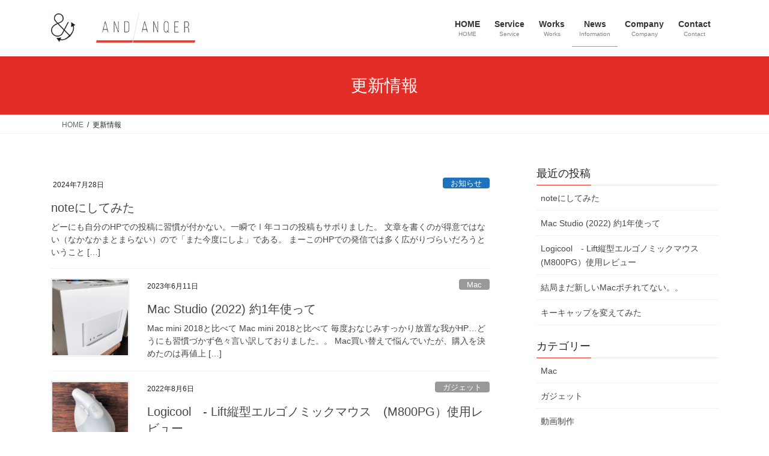

--- FILE ---
content_type: text/html; charset=UTF-8
request_url: https://and-anqer.com/information/
body_size: 20672
content:
<!DOCTYPE html>
<html dir="ltr" lang="ja" prefix="og: https://ogp.me/ns#">
<head>
<meta charset="utf-8">
<meta http-equiv="X-UA-Compatible" content="IE=edge">
<meta name="viewport" content="width=device-width, initial-scale=1">
<!-- Google tag (gtag.js) --><script async src="https://www.googletagmanager.com/gtag/js?id=G-JYKGB8WZ9L"></script><script>window.dataLayer = window.dataLayer || [];function gtag(){dataLayer.push(arguments);}gtag('js', new Date());gtag('config', 'G-JYKGB8WZ9L');gtag('config', 'UA-187216870-1');</script>
<title>更新情報 - &amp;Anqer - il faut de tout pour faire un monde -</title>

	  	<style>img:is([sizes="auto" i], [sizes^="auto," i]) { contain-intrinsic-size: 3000px 1500px }</style>
	
		<!-- All in One SEO 4.8.2 - aioseo.com -->
	<meta name="description" content="サウンドにこだわったYoutube / SNS向け動画制作" />
	<meta name="robots" content="max-image-preview:large" />
	<meta name="author" content="osugxxx"/>
	<link rel="canonical" href="https://and-anqer.com/information/" />
	<link rel="next" href="https://and-anqer.com/information/page/2/" />
	<meta name="generator" content="All in One SEO (AIOSEO) 4.8.2" />

		<!-- Global site tag (gtag.js) - Google Analytics -->
<script async src="https://www.googletagmanager.com/gtag/js?id=UA-187216870-1"></script>
<script>
 window.dataLayer = window.dataLayer || [];
 function gtag(){dataLayer.push(arguments);}
 gtag('js', new Date());

 gtag('config', 'UA-187216870-1');
</script>
		<meta property="og:locale" content="ja_JP" />
		<meta property="og:site_name" content="&amp;Anqer  - il faut de tout pour faire un monde - - サウンドにこだわったYoutube / SNS向け動画制作" />
		<meta property="og:type" content="article" />
		<meta property="og:title" content="更新情報 - &amp;Anqer - il faut de tout pour faire un monde -" />
		<meta property="og:url" content="https://and-anqer.com/information/" />
		<meta property="article:published_time" content="2012-02-13T09:11:09+00:00" />
		<meta property="article:modified_time" content="2018-02-08T05:03:34+00:00" />
		<meta name="twitter:card" content="summary" />
		<meta name="twitter:title" content="更新情報 - &amp;Anqer - il faut de tout pour faire un monde -" />
		<script type="application/ld+json" class="aioseo-schema">
			{"@context":"https:\/\/schema.org","@graph":[{"@type":"BreadcrumbList","@id":"https:\/\/and-anqer.com\/information\/#breadcrumblist","itemListElement":[{"@type":"ListItem","@id":"https:\/\/and-anqer.com\/#listItem","position":1,"name":"\u5bb6","item":"https:\/\/and-anqer.com\/","nextItem":{"@type":"ListItem","@id":"https:\/\/and-anqer.com\/information\/#listItem","name":"\u66f4\u65b0\u60c5\u5831"}},{"@type":"ListItem","@id":"https:\/\/and-anqer.com\/information\/#listItem","position":2,"name":"\u66f4\u65b0\u60c5\u5831","previousItem":{"@type":"ListItem","@id":"https:\/\/and-anqer.com\/#listItem","name":"\u5bb6"}}]},{"@type":"CollectionPage","@id":"https:\/\/and-anqer.com\/information\/#collectionpage","url":"https:\/\/and-anqer.com\/information\/","name":"\u66f4\u65b0\u60c5\u5831 - &Anqer - il faut de tout pour faire un monde -","description":"\u30b5\u30a6\u30f3\u30c9\u306b\u3053\u3060\u308f\u3063\u305fYoutube \/ SNS\u5411\u3051\u52d5\u753b\u5236\u4f5c","inLanguage":"ja","isPartOf":{"@id":"https:\/\/and-anqer.com\/#website"},"breadcrumb":{"@id":"https:\/\/and-anqer.com\/information\/#breadcrumblist"}},{"@type":"Organization","@id":"https:\/\/and-anqer.com\/#organization","name":"&Anqer","description":"\u30b5\u30a6\u30f3\u30c9\u306b\u3053\u3060\u308f\u3063\u305fYoutube \/ SNS\u5411\u3051\u52d5\u753b\u5236\u4f5c","url":"https:\/\/and-anqer.com\/","sameAs":["https:\/\/www.youtube.com\/channel\/UCt_s6K4utNoEQsBvxPA_Amg"]},{"@type":"WebSite","@id":"https:\/\/and-anqer.com\/#website","url":"https:\/\/and-anqer.com\/","name":"&Anqer  - il faut de tout pour faire un monde -","description":"\u30b5\u30a6\u30f3\u30c9\u306b\u3053\u3060\u308f\u3063\u305fYoutube \/ SNS\u5411\u3051\u52d5\u753b\u5236\u4f5c","inLanguage":"ja","publisher":{"@id":"https:\/\/and-anqer.com\/#organization"}}]}
		</script>
		<!-- All in One SEO -->

<link rel="alternate" type="application/rss+xml" title="&amp;Anqer  - il faut de tout pour faire un monde - &raquo; フィード" href="https://and-anqer.com/feed/" />
<link rel="alternate" type="application/rss+xml" title="&amp;Anqer  - il faut de tout pour faire un monde - &raquo; コメントフィード" href="https://and-anqer.com/comments/feed/" />
		<!-- This site uses the Google Analytics by MonsterInsights plugin v9.11.1 - Using Analytics tracking - https://www.monsterinsights.com/ -->
							<script src="//www.googletagmanager.com/gtag/js?id=G-JYKGB8WZ9L"  data-cfasync="false" data-wpfc-render="false" type="text/javascript" async></script>
			<script data-cfasync="false" data-wpfc-render="false" type="text/javascript">
				var mi_version = '9.11.1';
				var mi_track_user = true;
				var mi_no_track_reason = '';
								var MonsterInsightsDefaultLocations = {"page_location":"https:\/\/and-anqer.com\/information\/"};
								if ( typeof MonsterInsightsPrivacyGuardFilter === 'function' ) {
					var MonsterInsightsLocations = (typeof MonsterInsightsExcludeQuery === 'object') ? MonsterInsightsPrivacyGuardFilter( MonsterInsightsExcludeQuery ) : MonsterInsightsPrivacyGuardFilter( MonsterInsightsDefaultLocations );
				} else {
					var MonsterInsightsLocations = (typeof MonsterInsightsExcludeQuery === 'object') ? MonsterInsightsExcludeQuery : MonsterInsightsDefaultLocations;
				}

								var disableStrs = [
										'ga-disable-G-JYKGB8WZ9L',
									];

				/* Function to detect opted out users */
				function __gtagTrackerIsOptedOut() {
					for (var index = 0; index < disableStrs.length; index++) {
						if (document.cookie.indexOf(disableStrs[index] + '=true') > -1) {
							return true;
						}
					}

					return false;
				}

				/* Disable tracking if the opt-out cookie exists. */
				if (__gtagTrackerIsOptedOut()) {
					for (var index = 0; index < disableStrs.length; index++) {
						window[disableStrs[index]] = true;
					}
				}

				/* Opt-out function */
				function __gtagTrackerOptout() {
					for (var index = 0; index < disableStrs.length; index++) {
						document.cookie = disableStrs[index] + '=true; expires=Thu, 31 Dec 2099 23:59:59 UTC; path=/';
						window[disableStrs[index]] = true;
					}
				}

				if ('undefined' === typeof gaOptout) {
					function gaOptout() {
						__gtagTrackerOptout();
					}
				}
								window.dataLayer = window.dataLayer || [];

				window.MonsterInsightsDualTracker = {
					helpers: {},
					trackers: {},
				};
				if (mi_track_user) {
					function __gtagDataLayer() {
						dataLayer.push(arguments);
					}

					function __gtagTracker(type, name, parameters) {
						if (!parameters) {
							parameters = {};
						}

						if (parameters.send_to) {
							__gtagDataLayer.apply(null, arguments);
							return;
						}

						if (type === 'event') {
														parameters.send_to = monsterinsights_frontend.v4_id;
							var hookName = name;
							if (typeof parameters['event_category'] !== 'undefined') {
								hookName = parameters['event_category'] + ':' + name;
							}

							if (typeof MonsterInsightsDualTracker.trackers[hookName] !== 'undefined') {
								MonsterInsightsDualTracker.trackers[hookName](parameters);
							} else {
								__gtagDataLayer('event', name, parameters);
							}
							
						} else {
							__gtagDataLayer.apply(null, arguments);
						}
					}

					__gtagTracker('js', new Date());
					__gtagTracker('set', {
						'developer_id.dZGIzZG': true,
											});
					if ( MonsterInsightsLocations.page_location ) {
						__gtagTracker('set', MonsterInsightsLocations);
					}
										__gtagTracker('config', 'G-JYKGB8WZ9L', {"forceSSL":"true","link_attribution":"true"} );
										window.gtag = __gtagTracker;										(function () {
						/* https://developers.google.com/analytics/devguides/collection/analyticsjs/ */
						/* ga and __gaTracker compatibility shim. */
						var noopfn = function () {
							return null;
						};
						var newtracker = function () {
							return new Tracker();
						};
						var Tracker = function () {
							return null;
						};
						var p = Tracker.prototype;
						p.get = noopfn;
						p.set = noopfn;
						p.send = function () {
							var args = Array.prototype.slice.call(arguments);
							args.unshift('send');
							__gaTracker.apply(null, args);
						};
						var __gaTracker = function () {
							var len = arguments.length;
							if (len === 0) {
								return;
							}
							var f = arguments[len - 1];
							if (typeof f !== 'object' || f === null || typeof f.hitCallback !== 'function') {
								if ('send' === arguments[0]) {
									var hitConverted, hitObject = false, action;
									if ('event' === arguments[1]) {
										if ('undefined' !== typeof arguments[3]) {
											hitObject = {
												'eventAction': arguments[3],
												'eventCategory': arguments[2],
												'eventLabel': arguments[4],
												'value': arguments[5] ? arguments[5] : 1,
											}
										}
									}
									if ('pageview' === arguments[1]) {
										if ('undefined' !== typeof arguments[2]) {
											hitObject = {
												'eventAction': 'page_view',
												'page_path': arguments[2],
											}
										}
									}
									if (typeof arguments[2] === 'object') {
										hitObject = arguments[2];
									}
									if (typeof arguments[5] === 'object') {
										Object.assign(hitObject, arguments[5]);
									}
									if ('undefined' !== typeof arguments[1].hitType) {
										hitObject = arguments[1];
										if ('pageview' === hitObject.hitType) {
											hitObject.eventAction = 'page_view';
										}
									}
									if (hitObject) {
										action = 'timing' === arguments[1].hitType ? 'timing_complete' : hitObject.eventAction;
										hitConverted = mapArgs(hitObject);
										__gtagTracker('event', action, hitConverted);
									}
								}
								return;
							}

							function mapArgs(args) {
								var arg, hit = {};
								var gaMap = {
									'eventCategory': 'event_category',
									'eventAction': 'event_action',
									'eventLabel': 'event_label',
									'eventValue': 'event_value',
									'nonInteraction': 'non_interaction',
									'timingCategory': 'event_category',
									'timingVar': 'name',
									'timingValue': 'value',
									'timingLabel': 'event_label',
									'page': 'page_path',
									'location': 'page_location',
									'title': 'page_title',
									'referrer' : 'page_referrer',
								};
								for (arg in args) {
																		if (!(!args.hasOwnProperty(arg) || !gaMap.hasOwnProperty(arg))) {
										hit[gaMap[arg]] = args[arg];
									} else {
										hit[arg] = args[arg];
									}
								}
								return hit;
							}

							try {
								f.hitCallback();
							} catch (ex) {
							}
						};
						__gaTracker.create = newtracker;
						__gaTracker.getByName = newtracker;
						__gaTracker.getAll = function () {
							return [];
						};
						__gaTracker.remove = noopfn;
						__gaTracker.loaded = true;
						window['__gaTracker'] = __gaTracker;
					})();
									} else {
										console.log("");
					(function () {
						function __gtagTracker() {
							return null;
						}

						window['__gtagTracker'] = __gtagTracker;
						window['gtag'] = __gtagTracker;
					})();
									}
			</script>
							<!-- / Google Analytics by MonsterInsights -->
		<script type="text/javascript">
/* <![CDATA[ */
window._wpemojiSettings = {"baseUrl":"https:\/\/s.w.org\/images\/core\/emoji\/16.0.1\/72x72\/","ext":".png","svgUrl":"https:\/\/s.w.org\/images\/core\/emoji\/16.0.1\/svg\/","svgExt":".svg","source":{"concatemoji":"https:\/\/and-anqer.com\/wp-includes\/js\/wp-emoji-release.min.js?ver=6.8.3"}};
/*! This file is auto-generated */
!function(s,n){var o,i,e;function c(e){try{var t={supportTests:e,timestamp:(new Date).valueOf()};sessionStorage.setItem(o,JSON.stringify(t))}catch(e){}}function p(e,t,n){e.clearRect(0,0,e.canvas.width,e.canvas.height),e.fillText(t,0,0);var t=new Uint32Array(e.getImageData(0,0,e.canvas.width,e.canvas.height).data),a=(e.clearRect(0,0,e.canvas.width,e.canvas.height),e.fillText(n,0,0),new Uint32Array(e.getImageData(0,0,e.canvas.width,e.canvas.height).data));return t.every(function(e,t){return e===a[t]})}function u(e,t){e.clearRect(0,0,e.canvas.width,e.canvas.height),e.fillText(t,0,0);for(var n=e.getImageData(16,16,1,1),a=0;a<n.data.length;a++)if(0!==n.data[a])return!1;return!0}function f(e,t,n,a){switch(t){case"flag":return n(e,"\ud83c\udff3\ufe0f\u200d\u26a7\ufe0f","\ud83c\udff3\ufe0f\u200b\u26a7\ufe0f")?!1:!n(e,"\ud83c\udde8\ud83c\uddf6","\ud83c\udde8\u200b\ud83c\uddf6")&&!n(e,"\ud83c\udff4\udb40\udc67\udb40\udc62\udb40\udc65\udb40\udc6e\udb40\udc67\udb40\udc7f","\ud83c\udff4\u200b\udb40\udc67\u200b\udb40\udc62\u200b\udb40\udc65\u200b\udb40\udc6e\u200b\udb40\udc67\u200b\udb40\udc7f");case"emoji":return!a(e,"\ud83e\udedf")}return!1}function g(e,t,n,a){var r="undefined"!=typeof WorkerGlobalScope&&self instanceof WorkerGlobalScope?new OffscreenCanvas(300,150):s.createElement("canvas"),o=r.getContext("2d",{willReadFrequently:!0}),i=(o.textBaseline="top",o.font="600 32px Arial",{});return e.forEach(function(e){i[e]=t(o,e,n,a)}),i}function t(e){var t=s.createElement("script");t.src=e,t.defer=!0,s.head.appendChild(t)}"undefined"!=typeof Promise&&(o="wpEmojiSettingsSupports",i=["flag","emoji"],n.supports={everything:!0,everythingExceptFlag:!0},e=new Promise(function(e){s.addEventListener("DOMContentLoaded",e,{once:!0})}),new Promise(function(t){var n=function(){try{var e=JSON.parse(sessionStorage.getItem(o));if("object"==typeof e&&"number"==typeof e.timestamp&&(new Date).valueOf()<e.timestamp+604800&&"object"==typeof e.supportTests)return e.supportTests}catch(e){}return null}();if(!n){if("undefined"!=typeof Worker&&"undefined"!=typeof OffscreenCanvas&&"undefined"!=typeof URL&&URL.createObjectURL&&"undefined"!=typeof Blob)try{var e="postMessage("+g.toString()+"("+[JSON.stringify(i),f.toString(),p.toString(),u.toString()].join(",")+"));",a=new Blob([e],{type:"text/javascript"}),r=new Worker(URL.createObjectURL(a),{name:"wpTestEmojiSupports"});return void(r.onmessage=function(e){c(n=e.data),r.terminate(),t(n)})}catch(e){}c(n=g(i,f,p,u))}t(n)}).then(function(e){for(var t in e)n.supports[t]=e[t],n.supports.everything=n.supports.everything&&n.supports[t],"flag"!==t&&(n.supports.everythingExceptFlag=n.supports.everythingExceptFlag&&n.supports[t]);n.supports.everythingExceptFlag=n.supports.everythingExceptFlag&&!n.supports.flag,n.DOMReady=!1,n.readyCallback=function(){n.DOMReady=!0}}).then(function(){return e}).then(function(){var e;n.supports.everything||(n.readyCallback(),(e=n.source||{}).concatemoji?t(e.concatemoji):e.wpemoji&&e.twemoji&&(t(e.twemoji),t(e.wpemoji)))}))}((window,document),window._wpemojiSettings);
/* ]]> */
</script>
<link rel='stylesheet' id='vkExUnit_common_style-css' href='https://and-anqer.com/wp-content/plugins/vk-all-in-one-expansion-unit/assets/css/vkExUnit_style.css?ver=9.113.0.1' type='text/css' media='all' />
<style id='vkExUnit_common_style-inline-css' type='text/css'>
:root {--ver_page_top_button_url:url(https://and-anqer.com/wp-content/plugins/vk-all-in-one-expansion-unit/assets/images/to-top-btn-icon.svg);}@font-face {font-weight: normal;font-style: normal;font-family: "vk_sns";src: url("https://and-anqer.com/wp-content/plugins/vk-all-in-one-expansion-unit/inc/sns/icons/fonts/vk_sns.eot?-bq20cj");src: url("https://and-anqer.com/wp-content/plugins/vk-all-in-one-expansion-unit/inc/sns/icons/fonts/vk_sns.eot?#iefix-bq20cj") format("embedded-opentype"),url("https://and-anqer.com/wp-content/plugins/vk-all-in-one-expansion-unit/inc/sns/icons/fonts/vk_sns.woff?-bq20cj") format("woff"),url("https://and-anqer.com/wp-content/plugins/vk-all-in-one-expansion-unit/inc/sns/icons/fonts/vk_sns.ttf?-bq20cj") format("truetype"),url("https://and-anqer.com/wp-content/plugins/vk-all-in-one-expansion-unit/inc/sns/icons/fonts/vk_sns.svg?-bq20cj#vk_sns") format("svg");}
.veu_promotion-alert__content--text {border: 1px solid rgba(0,0,0,0.125);padding: 0.5em 1em;border-radius: var(--vk-size-radius);margin-bottom: var(--vk-margin-block-bottom);font-size: 0.875rem;}/* Alert Content部分に段落タグを入れた場合に最後の段落の余白を0にする */.veu_promotion-alert__content--text p:last-of-type{margin-bottom:0;margin-top: 0;}
</style>
<style id='wp-emoji-styles-inline-css' type='text/css'>

	img.wp-smiley, img.emoji {
		display: inline !important;
		border: none !important;
		box-shadow: none !important;
		height: 1em !important;
		width: 1em !important;
		margin: 0 0.07em !important;
		vertical-align: -0.1em !important;
		background: none !important;
		padding: 0 !important;
	}
</style>
<link rel='preload' id='wp-block-library-css-preload' href='https://and-anqer.com/wp-includes/css/dist/block-library/style.min.css?ver=6.8.3' as='style' onload="this.onload=null;this.rel='stylesheet'"/>
<link rel='stylesheet' id='wp-block-library-css' href='https://and-anqer.com/wp-includes/css/dist/block-library/style.min.css?ver=6.8.3' media='print' onload="this.media='all'; this.onload=null;">
<style id='classic-theme-styles-inline-css' type='text/css'>
/*! This file is auto-generated */
.wp-block-button__link{color:#fff;background-color:#32373c;border-radius:9999px;box-shadow:none;text-decoration:none;padding:calc(.667em + 2px) calc(1.333em + 2px);font-size:1.125em}.wp-block-file__button{background:#32373c;color:#fff;text-decoration:none}
</style>
<link rel='preload' id='animate-css-css-preload' href='https://and-anqer.com/wp-content/plugins/blocks-animation/vendor/codeinwp/gutenberg-animation/assets/css/animate.min.css?ver=1a6b557931cf266dea133f1ea9fce541' as='style' onload="this.onload=null;this.rel='stylesheet'"/>
<link rel='stylesheet' id='animate-css-css' href='https://and-anqer.com/wp-content/plugins/blocks-animation/vendor/codeinwp/gutenberg-animation/assets/css/animate.min.css?ver=1a6b557931cf266dea133f1ea9fce541' media='print' onload="this.media='all'; this.onload=null;">
<link rel='preload' id='themeisle-gutenberg-animation-style-css-preload' href='https://and-anqer.com/wp-content/plugins/blocks-animation/vendor/codeinwp/gutenberg-animation/assets/css/style.css?ver=1a6b557931cf266dea133f1ea9fce541' as='style' onload="this.onload=null;this.rel='stylesheet'"/>
<link rel='stylesheet' id='themeisle-gutenberg-animation-style-css' href='https://and-anqer.com/wp-content/plugins/blocks-animation/vendor/codeinwp/gutenberg-animation/assets/css/style.css?ver=1a6b557931cf266dea133f1ea9fce541' media='print' onload="this.media='all'; this.onload=null;">
<style id='global-styles-inline-css' type='text/css'>
:root{--wp--preset--aspect-ratio--square: 1;--wp--preset--aspect-ratio--4-3: 4/3;--wp--preset--aspect-ratio--3-4: 3/4;--wp--preset--aspect-ratio--3-2: 3/2;--wp--preset--aspect-ratio--2-3: 2/3;--wp--preset--aspect-ratio--16-9: 16/9;--wp--preset--aspect-ratio--9-16: 9/16;--wp--preset--color--black: #000000;--wp--preset--color--cyan-bluish-gray: #abb8c3;--wp--preset--color--white: #ffffff;--wp--preset--color--pale-pink: #f78da7;--wp--preset--color--vivid-red: #cf2e2e;--wp--preset--color--luminous-vivid-orange: #ff6900;--wp--preset--color--luminous-vivid-amber: #fcb900;--wp--preset--color--light-green-cyan: #7bdcb5;--wp--preset--color--vivid-green-cyan: #00d084;--wp--preset--color--pale-cyan-blue: #8ed1fc;--wp--preset--color--vivid-cyan-blue: #0693e3;--wp--preset--color--vivid-purple: #9b51e0;--wp--preset--gradient--vivid-cyan-blue-to-vivid-purple: linear-gradient(135deg,rgba(6,147,227,1) 0%,rgb(155,81,224) 100%);--wp--preset--gradient--light-green-cyan-to-vivid-green-cyan: linear-gradient(135deg,rgb(122,220,180) 0%,rgb(0,208,130) 100%);--wp--preset--gradient--luminous-vivid-amber-to-luminous-vivid-orange: linear-gradient(135deg,rgba(252,185,0,1) 0%,rgba(255,105,0,1) 100%);--wp--preset--gradient--luminous-vivid-orange-to-vivid-red: linear-gradient(135deg,rgba(255,105,0,1) 0%,rgb(207,46,46) 100%);--wp--preset--gradient--very-light-gray-to-cyan-bluish-gray: linear-gradient(135deg,rgb(238,238,238) 0%,rgb(169,184,195) 100%);--wp--preset--gradient--cool-to-warm-spectrum: linear-gradient(135deg,rgb(74,234,220) 0%,rgb(151,120,209) 20%,rgb(207,42,186) 40%,rgb(238,44,130) 60%,rgb(251,105,98) 80%,rgb(254,248,76) 100%);--wp--preset--gradient--blush-light-purple: linear-gradient(135deg,rgb(255,206,236) 0%,rgb(152,150,240) 100%);--wp--preset--gradient--blush-bordeaux: linear-gradient(135deg,rgb(254,205,165) 0%,rgb(254,45,45) 50%,rgb(107,0,62) 100%);--wp--preset--gradient--luminous-dusk: linear-gradient(135deg,rgb(255,203,112) 0%,rgb(199,81,192) 50%,rgb(65,88,208) 100%);--wp--preset--gradient--pale-ocean: linear-gradient(135deg,rgb(255,245,203) 0%,rgb(182,227,212) 50%,rgb(51,167,181) 100%);--wp--preset--gradient--electric-grass: linear-gradient(135deg,rgb(202,248,128) 0%,rgb(113,206,126) 100%);--wp--preset--gradient--midnight: linear-gradient(135deg,rgb(2,3,129) 0%,rgb(40,116,252) 100%);--wp--preset--font-size--small: 13px;--wp--preset--font-size--medium: 20px;--wp--preset--font-size--large: 36px;--wp--preset--font-size--x-large: 42px;--wp--preset--spacing--20: 0.44rem;--wp--preset--spacing--30: 0.67rem;--wp--preset--spacing--40: 1rem;--wp--preset--spacing--50: 1.5rem;--wp--preset--spacing--60: 2.25rem;--wp--preset--spacing--70: 3.38rem;--wp--preset--spacing--80: 5.06rem;--wp--preset--shadow--natural: 6px 6px 9px rgba(0, 0, 0, 0.2);--wp--preset--shadow--deep: 12px 12px 50px rgba(0, 0, 0, 0.4);--wp--preset--shadow--sharp: 6px 6px 0px rgba(0, 0, 0, 0.2);--wp--preset--shadow--outlined: 6px 6px 0px -3px rgba(255, 255, 255, 1), 6px 6px rgba(0, 0, 0, 1);--wp--preset--shadow--crisp: 6px 6px 0px rgba(0, 0, 0, 1);}:where(.is-layout-flex){gap: 0.5em;}:where(.is-layout-grid){gap: 0.5em;}body .is-layout-flex{display: flex;}.is-layout-flex{flex-wrap: wrap;align-items: center;}.is-layout-flex > :is(*, div){margin: 0;}body .is-layout-grid{display: grid;}.is-layout-grid > :is(*, div){margin: 0;}:where(.wp-block-columns.is-layout-flex){gap: 2em;}:where(.wp-block-columns.is-layout-grid){gap: 2em;}:where(.wp-block-post-template.is-layout-flex){gap: 1.25em;}:where(.wp-block-post-template.is-layout-grid){gap: 1.25em;}.has-black-color{color: var(--wp--preset--color--black) !important;}.has-cyan-bluish-gray-color{color: var(--wp--preset--color--cyan-bluish-gray) !important;}.has-white-color{color: var(--wp--preset--color--white) !important;}.has-pale-pink-color{color: var(--wp--preset--color--pale-pink) !important;}.has-vivid-red-color{color: var(--wp--preset--color--vivid-red) !important;}.has-luminous-vivid-orange-color{color: var(--wp--preset--color--luminous-vivid-orange) !important;}.has-luminous-vivid-amber-color{color: var(--wp--preset--color--luminous-vivid-amber) !important;}.has-light-green-cyan-color{color: var(--wp--preset--color--light-green-cyan) !important;}.has-vivid-green-cyan-color{color: var(--wp--preset--color--vivid-green-cyan) !important;}.has-pale-cyan-blue-color{color: var(--wp--preset--color--pale-cyan-blue) !important;}.has-vivid-cyan-blue-color{color: var(--wp--preset--color--vivid-cyan-blue) !important;}.has-vivid-purple-color{color: var(--wp--preset--color--vivid-purple) !important;}.has-black-background-color{background-color: var(--wp--preset--color--black) !important;}.has-cyan-bluish-gray-background-color{background-color: var(--wp--preset--color--cyan-bluish-gray) !important;}.has-white-background-color{background-color: var(--wp--preset--color--white) !important;}.has-pale-pink-background-color{background-color: var(--wp--preset--color--pale-pink) !important;}.has-vivid-red-background-color{background-color: var(--wp--preset--color--vivid-red) !important;}.has-luminous-vivid-orange-background-color{background-color: var(--wp--preset--color--luminous-vivid-orange) !important;}.has-luminous-vivid-amber-background-color{background-color: var(--wp--preset--color--luminous-vivid-amber) !important;}.has-light-green-cyan-background-color{background-color: var(--wp--preset--color--light-green-cyan) !important;}.has-vivid-green-cyan-background-color{background-color: var(--wp--preset--color--vivid-green-cyan) !important;}.has-pale-cyan-blue-background-color{background-color: var(--wp--preset--color--pale-cyan-blue) !important;}.has-vivid-cyan-blue-background-color{background-color: var(--wp--preset--color--vivid-cyan-blue) !important;}.has-vivid-purple-background-color{background-color: var(--wp--preset--color--vivid-purple) !important;}.has-black-border-color{border-color: var(--wp--preset--color--black) !important;}.has-cyan-bluish-gray-border-color{border-color: var(--wp--preset--color--cyan-bluish-gray) !important;}.has-white-border-color{border-color: var(--wp--preset--color--white) !important;}.has-pale-pink-border-color{border-color: var(--wp--preset--color--pale-pink) !important;}.has-vivid-red-border-color{border-color: var(--wp--preset--color--vivid-red) !important;}.has-luminous-vivid-orange-border-color{border-color: var(--wp--preset--color--luminous-vivid-orange) !important;}.has-luminous-vivid-amber-border-color{border-color: var(--wp--preset--color--luminous-vivid-amber) !important;}.has-light-green-cyan-border-color{border-color: var(--wp--preset--color--light-green-cyan) !important;}.has-vivid-green-cyan-border-color{border-color: var(--wp--preset--color--vivid-green-cyan) !important;}.has-pale-cyan-blue-border-color{border-color: var(--wp--preset--color--pale-cyan-blue) !important;}.has-vivid-cyan-blue-border-color{border-color: var(--wp--preset--color--vivid-cyan-blue) !important;}.has-vivid-purple-border-color{border-color: var(--wp--preset--color--vivid-purple) !important;}.has-vivid-cyan-blue-to-vivid-purple-gradient-background{background: var(--wp--preset--gradient--vivid-cyan-blue-to-vivid-purple) !important;}.has-light-green-cyan-to-vivid-green-cyan-gradient-background{background: var(--wp--preset--gradient--light-green-cyan-to-vivid-green-cyan) !important;}.has-luminous-vivid-amber-to-luminous-vivid-orange-gradient-background{background: var(--wp--preset--gradient--luminous-vivid-amber-to-luminous-vivid-orange) !important;}.has-luminous-vivid-orange-to-vivid-red-gradient-background{background: var(--wp--preset--gradient--luminous-vivid-orange-to-vivid-red) !important;}.has-very-light-gray-to-cyan-bluish-gray-gradient-background{background: var(--wp--preset--gradient--very-light-gray-to-cyan-bluish-gray) !important;}.has-cool-to-warm-spectrum-gradient-background{background: var(--wp--preset--gradient--cool-to-warm-spectrum) !important;}.has-blush-light-purple-gradient-background{background: var(--wp--preset--gradient--blush-light-purple) !important;}.has-blush-bordeaux-gradient-background{background: var(--wp--preset--gradient--blush-bordeaux) !important;}.has-luminous-dusk-gradient-background{background: var(--wp--preset--gradient--luminous-dusk) !important;}.has-pale-ocean-gradient-background{background: var(--wp--preset--gradient--pale-ocean) !important;}.has-electric-grass-gradient-background{background: var(--wp--preset--gradient--electric-grass) !important;}.has-midnight-gradient-background{background: var(--wp--preset--gradient--midnight) !important;}.has-small-font-size{font-size: var(--wp--preset--font-size--small) !important;}.has-medium-font-size{font-size: var(--wp--preset--font-size--medium) !important;}.has-large-font-size{font-size: var(--wp--preset--font-size--large) !important;}.has-x-large-font-size{font-size: var(--wp--preset--font-size--x-large) !important;}
:where(.wp-block-post-template.is-layout-flex){gap: 1.25em;}:where(.wp-block-post-template.is-layout-grid){gap: 1.25em;}
:where(.wp-block-columns.is-layout-flex){gap: 2em;}:where(.wp-block-columns.is-layout-grid){gap: 2em;}
:root :where(.wp-block-pullquote){font-size: 1.5em;line-height: 1.6;}
</style>
<link rel='preload' id='contact-form-7-css-preload' href='https://and-anqer.com/wp-content/plugins/contact-form-7/includes/css/styles.css?ver=6.1.4' as='style' onload="this.onload=null;this.rel='stylesheet'"/>
<link rel='stylesheet' id='contact-form-7-css' href='https://and-anqer.com/wp-content/plugins/contact-form-7/includes/css/styles.css?ver=6.1.4' media='print' onload="this.media='all'; this.onload=null;">
<link rel='preload' id='ez-icomoon-css-preload' href='https://and-anqer.com/wp-content/plugins/easy-table-of-contents/vendor/icomoon/style.min.css?ver=2.0.31.1' as='style' onload="this.onload=null;this.rel='stylesheet'"/>
<link rel='stylesheet' id='ez-icomoon-css' href='https://and-anqer.com/wp-content/plugins/easy-table-of-contents/vendor/icomoon/style.min.css?ver=2.0.31.1' media='print' onload="this.media='all'; this.onload=null;">
<link rel='preload' id='ez-toc-css-preload' href='https://and-anqer.com/wp-content/plugins/easy-table-of-contents/assets/css/screen.min.css?ver=2.0.31.1' as='style' onload="this.onload=null;this.rel='stylesheet'"/>
<link rel='stylesheet' id='ez-toc-css' href='https://and-anqer.com/wp-content/plugins/easy-table-of-contents/assets/css/screen.min.css?ver=2.0.31.1' media='print' onload="this.media='all'; this.onload=null;">
<style id='ez-toc-inline-css' type='text/css'>
div#ez-toc-container p.ez-toc-title {font-size: 120%;}div#ez-toc-container p.ez-toc-title {font-weight: 500;}div#ez-toc-container ul li {font-size: 95%;}div#ez-toc-container nav ul ul li ul li {font-size: 90%!important;}
</style>
<link rel='preload' id='wp-lightbox-2.min.css-css-preload' href='https://and-anqer.com/wp-content/plugins/wp-lightbox-2/styles/lightbox.min.css?ver=1.3.4' as='style' onload="this.onload=null;this.rel='stylesheet'"/>
<link rel='stylesheet' id='wp-lightbox-2.min.css-css' href='https://and-anqer.com/wp-content/plugins/wp-lightbox-2/styles/lightbox.min.css?ver=1.3.4' media='print' onload="this.media='all'; this.onload=null;">
<link rel='stylesheet' id='bootstrap-4-style-css' href='https://and-anqer.com/wp-content/themes/lightning/_g2/library/bootstrap-4/css/bootstrap.min.css?ver=4.5.0' type='text/css' media='all' />
<link rel='stylesheet' id='lightning-common-style-css' href='https://and-anqer.com/wp-content/themes/lightning/_g2/assets/css/common.css?ver=15.33.1' type='text/css' media='all' />
<style id='lightning-common-style-inline-css' type='text/css'>
/* vk-mobile-nav */:root {--vk-mobile-nav-menu-btn-bg-src: url("https://and-anqer.com/wp-content/themes/lightning/_g2/inc/vk-mobile-nav/package/images/vk-menu-btn-black.svg");--vk-mobile-nav-menu-btn-close-bg-src: url("https://and-anqer.com/wp-content/themes/lightning/_g2/inc/vk-mobile-nav/package/images/vk-menu-close-black.svg");--vk-menu-acc-icon-open-black-bg-src: url("https://and-anqer.com/wp-content/themes/lightning/_g2/inc/vk-mobile-nav/package/images/vk-menu-acc-icon-open-black.svg");--vk-menu-acc-icon-open-white-bg-src: url("https://and-anqer.com/wp-content/themes/lightning/_g2/inc/vk-mobile-nav/package/images/vk-menu-acc-icon-open-white.svg");--vk-menu-acc-icon-close-black-bg-src: url("https://and-anqer.com/wp-content/themes/lightning/_g2/inc/vk-mobile-nav/package/images/vk-menu-close-black.svg");--vk-menu-acc-icon-close-white-bg-src: url("https://and-anqer.com/wp-content/themes/lightning/_g2/inc/vk-mobile-nav/package/images/vk-menu-close-white.svg");}
</style>
<link rel='stylesheet' id='lightning-design-style-css' href='https://and-anqer.com/wp-content/themes/lightning/_g2/design-skin/origin2/css/style.css?ver=15.33.1' type='text/css' media='all' />
<style id='lightning-design-style-inline-css' type='text/css'>
:root {--color-key:#e52d27;--wp--preset--color--vk-color-primary:#e52d27;--color-key-dark:#f47c77;}
/* ltg common custom */:root {--vk-menu-acc-btn-border-color:#333;--vk-color-primary:#e52d27;--vk-color-primary-dark:#f47c77;--vk-color-primary-vivid:#fc322b;--color-key:#e52d27;--wp--preset--color--vk-color-primary:#e52d27;--color-key-dark:#f47c77;}.veu_color_txt_key { color:#f47c77 ; }.veu_color_bg_key { background-color:#f47c77 ; }.veu_color_border_key { border-color:#f47c77 ; }.btn-default { border-color:#e52d27;color:#e52d27;}.btn-default:focus,.btn-default:hover { border-color:#e52d27;background-color: #e52d27; }.wp-block-search__button,.btn-primary { background-color:#e52d27;border-color:#f47c77; }.wp-block-search__button:focus,.wp-block-search__button:hover,.btn-primary:not(:disabled):not(.disabled):active,.btn-primary:focus,.btn-primary:hover { background-color:#f47c77;border-color:#e52d27; }.btn-outline-primary { color : #e52d27 ; border-color:#e52d27; }.btn-outline-primary:not(:disabled):not(.disabled):active,.btn-outline-primary:focus,.btn-outline-primary:hover { color : #fff; background-color:#e52d27;border-color:#f47c77; }a { color:#f41d1d; }
.tagcloud a:before { font-family: "Font Awesome 7 Free";content: "\f02b";font-weight: bold; }
.media .media-body .media-heading a:hover { color:#e52d27; }@media (min-width: 768px){.gMenu > li:before,.gMenu > li.menu-item-has-children::after { border-bottom-color:#f47c77 }.gMenu li li { background-color:#f47c77 }.gMenu li li a:hover { background-color:#e52d27; }} /* @media (min-width: 768px) */.page-header { background-color:#e52d27; }h2,.mainSection-title { border-top-color:#e52d27; }h3:after,.subSection-title:after { border-bottom-color:#e52d27; }ul.page-numbers li span.page-numbers.current,.page-link dl .post-page-numbers.current { background-color:#e52d27; }.pager li > a { border-color:#e52d27;color:#e52d27;}.pager li > a:hover { background-color:#e52d27;color:#fff;}.siteFooter { border-top-color:#e52d27; }dt { border-left-color:#e52d27; }:root {--g_nav_main_acc_icon_open_url:url(https://and-anqer.com/wp-content/themes/lightning/_g2/inc/vk-mobile-nav/package/images/vk-menu-acc-icon-open-black.svg);--g_nav_main_acc_icon_close_url: url(https://and-anqer.com/wp-content/themes/lightning/_g2/inc/vk-mobile-nav/package/images/vk-menu-close-black.svg);--g_nav_sub_acc_icon_open_url: url(https://and-anqer.com/wp-content/themes/lightning/_g2/inc/vk-mobile-nav/package/images/vk-menu-acc-icon-open-white.svg);--g_nav_sub_acc_icon_close_url: url(https://and-anqer.com/wp-content/themes/lightning/_g2/inc/vk-mobile-nav/package/images/vk-menu-close-white.svg);}
</style>
<link rel='preload' id='lightning-theme-style-css-preload' href='https://and-anqer.com/wp-content/themes/%26Anqer%20lightning_child/style.css?ver=15.33.1' as='style' onload="this.onload=null;this.rel='stylesheet'"/>
<link rel='stylesheet' id='lightning-theme-style-css' href='https://and-anqer.com/wp-content/themes/%26Anqer%20lightning_child/style.css?ver=15.33.1' media='print' onload="this.media='all'; this.onload=null;">
<style id='lightning-theme-style-inline-css' type='text/css'>

			.prBlock_icon_outer { border:1px solid #e52d27; }
			.prBlock_icon { color:#e52d27; }
		
</style>
<link rel='preload' id='vk-font-awesome-css-preload' href='https://and-anqer.com/wp-content/themes/lightning/vendor/vektor-inc/font-awesome-versions/src/font-awesome/css/all.min.css?ver=7.1.0' as='style' onload="this.onload=null;this.rel='stylesheet'"/>
<link rel='stylesheet' id='vk-font-awesome-css' href='https://and-anqer.com/wp-content/themes/lightning/vendor/vektor-inc/font-awesome-versions/src/font-awesome/css/all.min.css?ver=7.1.0' media='print' onload="this.media='all'; this.onload=null;">
<script type="text/javascript" src="https://and-anqer.com/wp-content/plugins/google-analytics-for-wordpress/assets/js/frontend-gtag.min.js?ver=9.11.1" id="monsterinsights-frontend-script-js" async="async" data-wp-strategy="async"></script>
<script data-cfasync="false" data-wpfc-render="false" type="text/javascript" id='monsterinsights-frontend-script-js-extra'>/* <![CDATA[ */
var monsterinsights_frontend = {"js_events_tracking":"true","download_extensions":"doc,pdf,ppt,zip,xls,docx,pptx,xlsx","inbound_paths":"[{\"path\":\"\\\/go\\\/\",\"label\":\"affiliate\"},{\"path\":\"\\\/recommend\\\/\",\"label\":\"affiliate\"}]","home_url":"https:\/\/and-anqer.com","hash_tracking":"false","v4_id":"G-JYKGB8WZ9L"};/* ]]> */
</script>
<script type="text/javascript" src="https://and-anqer.com/wp-includes/js/jquery/jquery.min.js?ver=3.7.1" id="jquery-core-js"></script>
<script type="text/javascript" src="https://and-anqer.com/wp-includes/js/jquery/jquery-migrate.min.js?ver=3.4.1" id="jquery-migrate-js"></script>
<link rel="https://api.w.org/" href="https://and-anqer.com/wp-json/" /><link rel="EditURI" type="application/rsd+xml" title="RSD" href="https://and-anqer.com/xmlrpc.php?rsd" />
<meta name="generator" content="WordPress 6.8.3" />
<!-- Analytics by WP Statistics - https://wp-statistics.com -->
<style id="lightning-color-custom-for-plugins" type="text/css">/* ltg theme common */.color_key_bg,.color_key_bg_hover:hover{background-color: #e52d27;}.color_key_txt,.color_key_txt_hover:hover{color: #e52d27;}.color_key_border,.color_key_border_hover:hover{border-color: #e52d27;}.color_key_dark_bg,.color_key_dark_bg_hover:hover{background-color: #f47c77;}.color_key_dark_txt,.color_key_dark_txt_hover:hover{color: #f47c77;}.color_key_dark_border,.color_key_dark_border_hover:hover{border-color: #f47c77;}</style><meta name="generator" content="Elementor 3.29.1; features: e_font_icon_svg, additional_custom_breakpoints, e_local_google_fonts, e_element_cache; settings: css_print_method-external, google_font-enabled, font_display-swap">
			<style>
				.e-con.e-parent:nth-of-type(n+4):not(.e-lazyloaded):not(.e-no-lazyload),
				.e-con.e-parent:nth-of-type(n+4):not(.e-lazyloaded):not(.e-no-lazyload) * {
					background-image: none !important;
				}
				@media screen and (max-height: 1024px) {
					.e-con.e-parent:nth-of-type(n+3):not(.e-lazyloaded):not(.e-no-lazyload),
					.e-con.e-parent:nth-of-type(n+3):not(.e-lazyloaded):not(.e-no-lazyload) * {
						background-image: none !important;
					}
				}
				@media screen and (max-height: 640px) {
					.e-con.e-parent:nth-of-type(n+2):not(.e-lazyloaded):not(.e-no-lazyload),
					.e-con.e-parent:nth-of-type(n+2):not(.e-lazyloaded):not(.e-no-lazyload) * {
						background-image: none !important;
					}
				}
			</style>
			<!-- [ VK All in One Expansion Unit OGP ] -->
<meta property="og:site_name" content="&amp;Anqer  - il faut de tout pour faire un monde -" />
<meta property="og:url" content="https://and-anqer.com/" />
<meta property="og:title" content="更新情報 | &amp;Anqer  - il faut de tout pour faire un monde -" />
<meta property="og:description" content="[1ページ目] 更新情報 の記事 &amp;Anqer  - il faut de tout pour faire un monde - サウンドにこだわったYoutube / SNS向け動画制作" />
<meta property="og:type" content="website" />
<!-- [ / VK All in One Expansion Unit OGP ] -->
<!-- [ VK All in One Expansion Unit twitter card ] -->
<meta name="twitter:card" content="summary_large_image">
<meta name="twitter:description" content="[1ページ目] 更新情報 の記事 &amp;Anqer  - il faut de tout pour faire un monde - サウンドにこだわったYoutube / SNS向け動画制作">
<meta name="twitter:title" content="更新情報 | &amp;Anqer  - il faut de tout pour faire un monde -">
<meta name="twitter:url" content="https://and-anqer.com/note%e3%81%ab%e3%81%97%e3%81%a6%e3%81%bf%e3%81%9f/">
	<meta name="twitter:domain" content="and-anqer.com">
	<meta name="twitter:site" content="@osugxxx">
	<!-- [ / VK All in One Expansion Unit twitter card ] -->
	<link rel="icon" href="https://and-anqer.com/wp-content/uploads/2021/02/cropped-logo-32x32.jpg" sizes="32x32" />
<link rel="icon" href="https://and-anqer.com/wp-content/uploads/2021/02/cropped-logo-192x192.jpg" sizes="192x192" />
<link rel="apple-touch-icon" href="https://and-anqer.com/wp-content/uploads/2021/02/cropped-logo-180x180.jpg" />
<meta name="msapplication-TileImage" content="https://and-anqer.com/wp-content/uploads/2021/02/cropped-logo-270x270.jpg" />
		<style type="text/css" id="wp-custom-css">
			footer .copySection p:nth-child(2) {
    display:none !important;
    }
.site-footer-copyright p:nth-child(2) {
    display: none;
}

footer .copySection p:nth-child(2) {
    display:none !important;
}

/* 全幅見出しの文章量が少なくてもパララックスさせる */
.widget_ltg_adv_full_wide_title_outer, .widget_ltg_full_wide_title_outer{
padding:16em 20em;
}
/* 全幅見出しのレスポンシブル */
/* 小さいデバイス */
@media screen and (max-width:798px){
.widget_ltg_adv_full_wide_title_outer, .widget_ltg_full_wide_title_outer{
padding:12em 3em;
}
}
/* スマホ */
@media screen and (max-width:667px){
.widget_ltg_adv_full_wide_title_outer, .widget_ltg_full_wide_title_outer{
padding:7em 15px;
}
}

/* 全幅見出しに色を重ねる */
.widget_ltg_full_wide_title_title,.widget_ltg_full_wide_title_caption{
background-color:rgba(255,255,255,0.9);
margin:0;
}
.widget_ltg_full_wide_title_title{
padding:1em 1em 0em;
}
.widget_ltg_full_wide_title_caption{
padding:1em 1em 2em;
}


.vk-pr-block-icon {
  color: #b00020 !important; /* 通常時の赤色 */
  transition: color 0.3s ease;
}

.vk-pr-block-icon:hover {
  color: #800080 !important; /* ホバー時の紫色 */
}


/* 表のヘッダー背景色 */
.wp-block-table thead {
  background-color: #f5f5f5;
}

/* 表の枠線 */
.wp-block-table td,
.wp-block-table th {
  border: 1px solid #ddd;
  padding: 0.75em:!important;
}
.wp-block-table {
  border: 1px solid #ccc;
  border-collapse: collapse;
}

/* セル内テキストの調整 */
.wp-block-table th {
  font-weight: bold;
  text-align: center;
}


/* ===== カード風デザイン（TOP制作フロー・実績など） ===== */
/* TOP制作フローの枠（カード型） */
.card-style {
  border: 2px solid #ccc; /* 枠線ちょい太め */
  border-radius: 10px; /* 中間くらいに調整 */
  box-shadow: 0 4px 12px rgba(0,0,0,0.1); /* 少し深めの影 */
  padding: 1.5em;
  background-color: #fff;
  transition: box-shadow 0.3s ease;
}

.card-style:hover {
  box-shadow: 0 6px 18px rgba(0,0,0,0.15); /* ホバーでふんわり浮く */
}

.work-card {
  transition: all 0.3s ease;
  display: block;
}

.work-card:hover {
  transform: scale(1.03); /* 少しズーム */
  box-shadow: 0 4px 12px rgba(0, 0, 0, 0.2); /* ふんわり影 */
}


/* ビデオカード */
.video-card {
    max-width: 320px;
    margin: 20px auto;
    border: 1px solid #ddd;
    padding: 15px;
    border-radius: 8px;
    box-shadow: 0 4px 8px rgba(0, 0, 0, 0.1);
    background-color: #fff;
    text-align: center;
    transition: transform 0.3s ease;
}

.video-card:hover {
    transform: translateY(-5px);
}

.video-thumbnail iframe {
    border-radius: 8px;
}

.video-title {
    font-size: 1.2rem;
    margin: 10px 0;
}

.video-description {
    font-size: 1rem;
    color: #555;
    margin: 10px 0;
}

.video-button {
    display: inline-block;
    padding: 8px 15px;
    background-color: #0073e6;
    color: #fff;
    text-decoration: none;
    border-radius: 5px;
    margin-top: 15px;
    transition: background-color 0.3s ease;
}

.video-button:hover {
    background-color: #005bb5;
}

/* 詳細部分（最初は非表示） */
.video-details {
    display: none; /* 初期状態では非表示 */
    margin-top: 10px;
    color: #666;
    font-size: 0.9rem;
}
.video-card iframe {
  max-width: 100%;
  height: auto;
  display: block;
}

.video-card {
  box-sizing: border-box;
  max-width: 100%;
  overflow: hidden;
}

body {
  overflow-x: hidden;
}
/* カラムの中身（videoカード）の高さを揃える */
.wp-block-column {
  display: flex;
  flex-direction: column;
}

/* カード本体を伸縮可能にする */
.video-card {
  flex: 1;
  display: flex;
  flex-direction: column;
  justify-content: space-between;
  height: 100%;
}

/* ボタンを下に固定したいとき */
.video-button {
  margin-top: auto;
}
.toggle-button {
  margin-top: 1em;
  padding: 0.5em 1.2em;
  font-size: 0.95em;
  border: none;
  background-color: #e0e0e0;
  color: #333;
  border-radius: 9999px;
  cursor: pointer;
  transition: all 0.3s ease;
  font-weight: 500;
}

.toggle-button:hover {
  background-color: #c5c5c5;
  color: #000;
  transform: translateY(-1px);
}

/* reCAPTCHA非表示 */
.grecaptcha-badge {
    visibility: hidden;
}

		</style>
		<style id="wpforms-css-vars-root">
				:root {
					--wpforms-field-border-radius: 3px;
--wpforms-field-background-color: #ffffff;
--wpforms-field-border-color: rgba( 0, 0, 0, 0.25 );
--wpforms-field-text-color: rgba( 0, 0, 0, 0.7 );
--wpforms-label-color: rgba( 0, 0, 0, 0.85 );
--wpforms-label-sublabel-color: rgba( 0, 0, 0, 0.55 );
--wpforms-label-error-color: #d63637;
--wpforms-button-border-radius: 3px;
--wpforms-button-background-color: #066aab;
--wpforms-button-text-color: #ffffff;
--wpforms-field-size-input-height: 43px;
--wpforms-field-size-input-spacing: 15px;
--wpforms-field-size-font-size: 16px;
--wpforms-field-size-line-height: 19px;
--wpforms-field-size-padding-h: 14px;
--wpforms-field-size-checkbox-size: 16px;
--wpforms-field-size-sublabel-spacing: 5px;
--wpforms-field-size-icon-size: 1;
--wpforms-label-size-font-size: 16px;
--wpforms-label-size-line-height: 19px;
--wpforms-label-size-sublabel-font-size: 14px;
--wpforms-label-size-sublabel-line-height: 17px;
--wpforms-button-size-font-size: 17px;
--wpforms-button-size-height: 41px;
--wpforms-button-size-padding-h: 15px;
--wpforms-button-size-margin-top: 10px;

				}
			</style>
</head>
<body class="blog wp-theme-lightning wp-child-theme-Anqerlightning_child fa_v7_css sidebar-fix sidebar-fix-priority-top bootstrap4 device-pc elementor-default elementor-kit-2016">
<a class="skip-link screen-reader-text" href="#main">コンテンツへスキップ</a>
<a class="skip-link screen-reader-text" href="#vk-mobile-nav">ナビゲーションに移動</a>
<header class="siteHeader">
		<div class="container siteHeadContainer">
		<div class="navbar-header">
						<p class="navbar-brand siteHeader_logo">
			<a href="https://and-anqer.com/">
				<span><img src="https://and-anqer.com/wp-content/uploads/2021/02/logo_2021_2.jpg" alt="&amp;Anqer  &#8211; il faut de tout pour faire un monde &#8211;" /></span>
			</a>
			</p>
					</div>

					<div id="gMenu_outer" class="gMenu_outer">
				<nav class="menu-headernavigation-container"><ul id="menu-headernavigation" class="menu gMenu vk-menu-acc"><li id="menu-item-2115" class="menu-item menu-item-type-post_type menu-item-object-page menu-item-home"><a href="https://and-anqer.com/"><strong class="gMenu_name">HOME</strong><span class="gMenu_description">HOME</span></a></li>
<li id="menu-item-1835" class="menu-item menu-item-type-post_type menu-item-object-page menu-item-has-children"><a href="https://and-anqer.com/service/"><strong class="gMenu_name">Service</strong><span class="gMenu_description">Service</span></a>
<ul class="sub-menu">
	<li id="menu-item-1867" class="menu-item menu-item-type-post_type menu-item-object-page"><a href="https://and-anqer.com/movie-direction/">動画制作</a></li>
	<li id="menu-item-1910" class="menu-item menu-item-type-post_type menu-item-object-page"><a href="https://and-anqer.com/sound-editing/">音声修復・BGM制作</a></li>
</ul>
</li>
<li id="menu-item-657" class="menu-item menu-item-type-post_type menu-item-object-page"><a href="https://and-anqer.com/works/"><strong class="gMenu_name">Works</strong><span class="gMenu_description">Works</span></a></li>
<li id="menu-item-658" class="menu-item menu-item-type-post_type menu-item-object-page current-menu-item page_item page-item-112 current_page_item current_page_parent"><a href="https://and-anqer.com/information/"><strong class="gMenu_name">News</strong><span class="gMenu_description">Information</span></a></li>
<li id="menu-item-1592" class="menu-item menu-item-type-post_type menu-item-object-page menu-item-has-children"><a href="https://and-anqer.com/bio/companyoutline/"><strong class="gMenu_name">Company</strong><span class="gMenu_description">Company</span></a>
<ul class="sub-menu">
	<li id="menu-item-651" class="menu-item menu-item-type-post_type menu-item-object-page"><a href="https://and-anqer.com/bio/">会社案内</a></li>
</ul>
</li>
<li id="menu-item-846" class="menu-item menu-item-type-post_type menu-item-object-page"><a href="https://and-anqer.com/contact/"><strong class="gMenu_name">Contact</strong><span class="gMenu_description">Contact</span></a></li>
</ul></nav>			</div>
			</div>
	</header>

<div class="section page-header"><div class="container"><div class="row"><div class="col-md-12">
<h1 class="page-header_pageTitle">
更新情報</h1>
</div></div></div></div><!-- [ /.page-header ] -->


<!-- [ .breadSection ] --><div class="section breadSection"><div class="container"><div class="row"><ol class="breadcrumb" itemscope itemtype="https://schema.org/BreadcrumbList"><li id="panHome" itemprop="itemListElement" itemscope itemtype="http://schema.org/ListItem"><a itemprop="item" href="https://and-anqer.com/"><span itemprop="name"><i class="fa-solid fa-house"></i> HOME</span></a><meta itemprop="position" content="1" /></li><li><span>更新情報</span><meta itemprop="position" content="2" /></li></ol></div></div></div><!-- [ /.breadSection ] -->

<div class="section siteContent">
<div class="container">
<div class="row">
<div class="col mainSection mainSection-col-two baseSection vk_posts-mainSection" id="main" role="main">

	
<div class="postList">


	
		<article class="media">
<div id="post-1798" class="post-1798 post type-post status-publish format-standard hentry category-8">
		<div class="media-body">
		<div class="entry-meta">


<span class="published entry-meta_items">2024年7月28日</span>

<span class="entry-meta_items entry-meta_updated">/ 最終更新日時 : <span class="updated">2024年7月28日</span></span>


	
	<span class="vcard author entry-meta_items entry-meta_items_author"><span class="fn">osugxxx</span></span>



<span class="entry-meta_items entry-meta_items_term"><a href="https://and-anqer.com/category/%e3%81%8a%e7%9f%a5%e3%82%89%e3%81%9b/" class="btn btn-xs btn-primary entry-meta_items_term_button" style="background-color:#1e73be;border:none;">お知らせ</a></span>
</div>
		<h1 class="media-heading entry-title"><a href="https://and-anqer.com/note%e3%81%ab%e3%81%97%e3%81%a6%e3%81%bf%e3%81%9f/">noteにしてみた</a></h1>
		<a href="https://and-anqer.com/note%e3%81%ab%e3%81%97%e3%81%a6%e3%81%bf%e3%81%9f/" class="media-body_excerpt"><p>どーにも自分のHPでの投稿に習慣が付かない。一瞬でⅠ年ココの投稿もサボりました。 文章を書くのが得意ではない（なかなかまとまらない）ので「また今度にしよ」である。 まーこのHPでの発信では多く広がりづらいだろうということ [&hellip;]</p>
</a>
	</div>
</div>
</article>
<article class="media">
<div id="post-1762" class="post-1762 post type-post status-publish format-standard has-post-thumbnail hentry category-mac tag-mac">
		<div class="media-left postList_thumbnail">
		<a href="https://and-anqer.com/mac-studio-2022-%e7%b4%841%e5%b9%b4%e4%bd%bf%e3%81%a3%e3%81%a6/">
		<img width="150" height="150" src="https://and-anqer.com/wp-content/uploads/2023/06/20230610_1-150x150.jpg" class="media-object wp-post-image" alt="浜松　デザイン　グラフィックデザイン　映像　Mac　MacStudio　動画制作　ガジェット" decoding="async" srcset="https://and-anqer.com/wp-content/uploads/2023/06/20230610_1-150x150.jpg 150w, https://and-anqer.com/wp-content/uploads/2023/06/20230610_1-300x300.jpg 300w, https://and-anqer.com/wp-content/uploads/2023/06/20230610_1.jpg 600w" sizes="(max-width: 150px) 100vw, 150px" />		</a>
	</div>
		<div class="media-body">
		<div class="entry-meta">


<span class="published entry-meta_items">2023年6月11日</span>

<span class="entry-meta_items entry-meta_updated">/ 最終更新日時 : <span class="updated">2023年7月8日</span></span>


	
	<span class="vcard author entry-meta_items entry-meta_items_author"><span class="fn">osugxxx</span></span>



<span class="entry-meta_items entry-meta_items_term"><a href="https://and-anqer.com/category/mac/" class="btn btn-xs btn-primary entry-meta_items_term_button" style="background-color:#999999;border:none;">Mac</a></span>
</div>
		<h1 class="media-heading entry-title"><a href="https://and-anqer.com/mac-studio-2022-%e7%b4%841%e5%b9%b4%e4%bd%bf%e3%81%a3%e3%81%a6/">Mac Studio (2022) 約1年使って</a></h1>
		<a href="https://and-anqer.com/mac-studio-2022-%e7%b4%841%e5%b9%b4%e4%bd%bf%e3%81%a3%e3%81%a6/" class="media-body_excerpt"><p>Mac mini 2018と比べて Mac mini 2018と比べて 毎度おなじみすっかり放置な我がHP&#8230;どうにも習慣づかず色々言い訳しておりました。。 Mac買い替えで悩んでいたが、購入を決めたのは再値上 [&hellip;]</p>
</a>
	</div>
</div>
</article>
<article class="media">
<div id="post-1740" class="post-1740 post type-post status-publish format-standard has-post-thumbnail hentry category-gadget category-8 tag-21 tag-logicool">
		<div class="media-left postList_thumbnail">
		<a href="https://and-anqer.com/logicool%e3%80%80-lift%e7%b8%a6%e5%9e%8b%e3%82%a8%e3%83%ab%e3%82%b4%e3%83%8e%e3%83%9f%e3%83%83%e3%82%af%e3%83%9e%e3%82%a6%e3%82%b9%e3%80%80m800pg%ef%bc%89%e4%bd%bf%e7%94%a8%e3%83%ac%e3%83%93/">
		<img width="150" height="150" src="https://and-anqer.com/wp-content/uploads/2022/08/20220806_4-150x150.jpg" class="media-object wp-post-image" alt="&amp;anqer　ガジェット　logocool　kensington" decoding="async" srcset="https://and-anqer.com/wp-content/uploads/2022/08/20220806_4-150x150.jpg 150w, https://and-anqer.com/wp-content/uploads/2022/08/20220806_4-300x300.jpg 300w, https://and-anqer.com/wp-content/uploads/2022/08/20220806_4.jpg 600w" sizes="(max-width: 150px) 100vw, 150px" />		</a>
	</div>
		<div class="media-body">
		<div class="entry-meta">


<span class="published entry-meta_items">2022年8月6日</span>

<span class="entry-meta_items entry-meta_updated">/ 最終更新日時 : <span class="updated">2022年8月6日</span></span>


	
	<span class="vcard author entry-meta_items entry-meta_items_author"><span class="fn">osugxxx</span></span>



<span class="entry-meta_items entry-meta_items_term"><a href="https://and-anqer.com/category/gadget/" class="btn btn-xs btn-primary entry-meta_items_term_button" style="background-color:#999999;border:none;">ガジェット</a></span>
</div>
		<h1 class="media-heading entry-title"><a href="https://and-anqer.com/logicool%e3%80%80-lift%e7%b8%a6%e5%9e%8b%e3%82%a8%e3%83%ab%e3%82%b4%e3%83%8e%e3%83%9f%e3%83%83%e3%82%af%e3%83%9e%e3%82%a6%e3%82%b9%e3%80%80m800pg%ef%bc%89%e4%bd%bf%e7%94%a8%e3%83%ac%e3%83%93/">Logicool　-  Lift縦型エルゴノミックマウス　(M800PG）使用レビュー</a></h1>
		<a href="https://and-anqer.com/logicool%e3%80%80-lift%e7%b8%a6%e5%9e%8b%e3%82%a8%e3%83%ab%e3%82%b4%e3%83%8e%e3%83%9f%e3%83%83%e3%82%af%e3%83%9e%e3%82%a6%e3%82%b9%e3%80%80m800pg%ef%bc%89%e4%bd%bf%e7%94%a8%e3%83%ac%e3%83%93/" class="media-body_excerpt"><p>右手快適化計画は続いていた キーボードを模索していたのも、右手の移動距離を最小限にしたかったから。左手と違い右手はキーボード打ったりマウスへ行ったり結構せわしないですよね。フルサイズのテンキー付きですと結構移動距離があり [&hellip;]</p>
</a>
	</div>
</div>
</article>
<article class="media">
<div id="post-1734" class="post-1734 post type-post status-publish format-standard has-post-thumbnail hentry category-mac tag-mac">
		<div class="media-left postList_thumbnail">
		<a href="https://and-anqer.com/%e7%b5%90%e5%b1%80%e3%81%be%e3%81%a0%e6%96%b0%e3%81%97%e3%81%84mac%e3%83%9d%e3%83%81%e3%82%8c%e3%81%a6%e3%81%aa%e3%81%84%e3%80%82%e3%80%82/">
		<img width="150" height="150" src="https://and-anqer.com/wp-content/uploads/2021/07/P7310665-150x150.jpg" class="media-object wp-post-image" alt="動画制作 浜松 映像制作 撮影 youtube 動画 ナレーション インタビュー モーショングラフィックス" decoding="async" />		</a>
	</div>
		<div class="media-body">
		<div class="entry-meta">


<span class="published entry-meta_items">2022年7月1日</span>

<span class="entry-meta_items entry-meta_updated">/ 最終更新日時 : <span class="updated">2022年7月16日</span></span>


	
	<span class="vcard author entry-meta_items entry-meta_items_author"><span class="fn">osugxxx</span></span>



<span class="entry-meta_items entry-meta_items_term"><a href="https://and-anqer.com/category/mac/" class="btn btn-xs btn-primary entry-meta_items_term_button" style="background-color:#999999;border:none;">Mac</a></span>
</div>
		<h1 class="media-heading entry-title"><a href="https://and-anqer.com/%e7%b5%90%e5%b1%80%e3%81%be%e3%81%a0%e6%96%b0%e3%81%97%e3%81%84mac%e3%83%9d%e3%83%81%e3%82%8c%e3%81%a6%e3%81%aa%e3%81%84%e3%80%82%e3%80%82/">結局まだ新しいMacポチれてない。。</a></h1>
		<a href="https://and-anqer.com/%e7%b5%90%e5%b1%80%e3%81%be%e3%81%a0%e6%96%b0%e3%81%97%e3%81%84mac%e3%83%9d%e3%83%81%e3%82%8c%e3%81%a6%e3%81%aa%e3%81%84%e3%80%82%e3%80%82/" class="media-body_excerpt"><p>たった一日で。。 とっくにMac Studioを購入しているはずだったのだが・・・いかんせん諸々不安定な個人事業主。予定は未定。 ぼちぼち懐事情も準備せねば・・・→　WWDCが近づく・・・→どうせなら何も新しいMac製品 [&hellip;]</p>
</a>
	</div>
</div>
</article>
<article class="media">
<div id="post-1720" class="post-1720 post type-post status-publish format-standard has-post-thumbnail hentry category-gadget tag-21 tag-31 tag-mac">
		<div class="media-left postList_thumbnail">
		<a href="https://and-anqer.com/%e3%82%ad%e3%83%bc%e3%82%ad%e3%83%a3%e3%83%83%e3%83%97%e3%82%92%e5%a4%89%e3%81%88%e3%81%a6%e3%81%bf%e3%81%9f/">
		<img width="150" height="150" src="https://and-anqer.com/wp-content/uploads/2022/06/20220615_IMG_1131-150x150.jpg" class="media-object wp-post-image" alt="havit メカニカルキーボード　ガジェット　キーキャップ" decoding="async" />		</a>
	</div>
		<div class="media-body">
		<div class="entry-meta">


<span class="published entry-meta_items">2022年6月15日</span>

<span class="entry-meta_items entry-meta_updated">/ 最終更新日時 : <span class="updated">2022年7月1日</span></span>


	
	<span class="vcard author entry-meta_items entry-meta_items_author"><span class="fn">osugxxx</span></span>



<span class="entry-meta_items entry-meta_items_term"><a href="https://and-anqer.com/category/gadget/" class="btn btn-xs btn-primary entry-meta_items_term_button" style="background-color:#999999;border:none;">ガジェット</a></span>
</div>
		<h1 class="media-heading entry-title"><a href="https://and-anqer.com/%e3%82%ad%e3%83%bc%e3%82%ad%e3%83%a3%e3%83%83%e3%83%97%e3%82%92%e5%a4%89%e3%81%88%e3%81%a6%e3%81%bf%e3%81%9f/">キーキャップを変えてみた</a></h1>
		<a href="https://and-anqer.com/%e3%82%ad%e3%83%bc%e3%82%ad%e3%83%a3%e3%83%83%e3%83%97%e3%82%92%e5%a4%89%e3%81%88%e3%81%a6%e3%81%bf%e3%81%9f/" class="media-body_excerpt"><p>⌘探し 前回購入したHavitのメカニカルキーボード。やはりカラフルすぎてちょっと気になっていたのです。 昔っからMacユーザーなので刻印もちょっとね・・Altとかあると何か萎える・・。まーこれは完全な好みですが。普通に [&hellip;]</p>
</a>
	</div>
</div>
</article>
<article class="media">
<div id="post-1681" class="post-1681 post type-post status-publish format-standard has-post-thumbnail hentry category-gadget tag-21">
		<div class="media-left postList_thumbnail">
		<a href="https://and-anqer.com/mechanical-keyboard/">
		<img width="150" height="150" src="https://and-anqer.com/wp-content/uploads/2022/04/20220430_02-150x150.jpg" class="media-object wp-post-image" alt="havit kb487l" decoding="async" />		</a>
	</div>
		<div class="media-body">
		<div class="entry-meta">


<span class="published entry-meta_items">2022年4月30日</span>

<span class="entry-meta_items entry-meta_updated">/ 最終更新日時 : <span class="updated">2022年5月3日</span></span>


	
	<span class="vcard author entry-meta_items entry-meta_items_author"><span class="fn">osugxxx</span></span>



<span class="entry-meta_items entry-meta_items_term"><a href="https://and-anqer.com/category/gadget/" class="btn btn-xs btn-primary entry-meta_items_term_button" style="background-color:#999999;border:none;">ガジェット</a></span>
</div>
		<h1 class="media-heading entry-title"><a href="https://and-anqer.com/mechanical-keyboard/">キーボードをまた変えてみました</a></h1>
		<a href="https://and-anqer.com/mechanical-keyboard/" class="media-body_excerpt"><p>前回、e元素というメーカーのメカニカルキーボードについて書き約４〜５ヶ月使用してきましたが不便に感じることも多く新しいキーボード探しの旅へ出ておりました。 テンキーは重要 普段使っているアプリケーションとしまして Ill [&hellip;]</p>
</a>
	</div>
</div>
</article>
<article class="media">
<div id="post-1674" class="post-1674 post type-post status-publish format-standard has-post-thumbnail hentry category-gadget tag-21">
		<div class="media-left postList_thumbnail">
		<a href="https://and-anqer.com/2022-2/">
		<img width="150" height="150" src="https://and-anqer.com/wp-content/uploads/2022/01/tigar2022-150x150.gif" class="media-object wp-post-image" alt="" decoding="async" />		</a>
	</div>
		<div class="media-body">
		<div class="entry-meta">


<span class="published entry-meta_items">2022年1月1日</span>

<span class="entry-meta_items entry-meta_updated">/ 最終更新日時 : <span class="updated">2022年4月30日</span></span>


	
	<span class="vcard author entry-meta_items entry-meta_items_author"><span class="fn">osugxxx</span></span>



<span class="entry-meta_items entry-meta_items_term"><a href="https://and-anqer.com/category/gadget/" class="btn btn-xs btn-primary entry-meta_items_term_button" style="background-color:#999999;border:none;">ガジェット</a></span>
</div>
		<h1 class="media-heading entry-title"><a href="https://and-anqer.com/2022-2/">2022</a></h1>
		<a href="https://and-anqer.com/2022-2/" class="media-body_excerpt"><p>新年あけましておめでとうございます。相変わらずHPは放置気味ですが。。自分のための日記的にこんな時くらいは。 10月くらいから一気に年末〜新年って感じです。 お陰様で少しづつではありますが、映像制作でのお仕事が続いており [&hellip;]</p>
</a>
	</div>
</div>
</article>
<article class="media">
<div id="post-1642" class="post-1642 post type-post status-publish format-standard has-post-thumbnail hentry category-mac category-gadget tag-21 tag-mac">
		<div class="media-left postList_thumbnail">
		<a href="https://and-anqer.com/%e5%87%ba%e3%81%9f%e3%81%ad%ef%bc%81%e3%80%80m1-max/">
		<img width="150" height="150" src="https://and-anqer.com/wp-content/uploads/2021/07/peak-150x150.jpg" class="media-object wp-post-image" alt="動画制作 浜松 映像制作 撮影 youtube 動画 ナレーション インタビュー モーショングラフィックス" decoding="async" srcset="https://and-anqer.com/wp-content/uploads/2021/07/peak-150x150.jpg 150w, https://and-anqer.com/wp-content/uploads/2021/07/peak-100x100.jpg 100w" sizes="(max-width: 150px) 100vw, 150px" />		</a>
	</div>
		<div class="media-body">
		<div class="entry-meta">


<span class="published entry-meta_items">2021年10月21日</span>

<span class="entry-meta_items entry-meta_updated">/ 最終更新日時 : <span class="updated">2021年10月21日</span></span>


	
	<span class="vcard author entry-meta_items entry-meta_items_author"><span class="fn">osugxxx</span></span>



<span class="entry-meta_items entry-meta_items_term"><a href="https://and-anqer.com/category/mac/" class="btn btn-xs btn-primary entry-meta_items_term_button" style="background-color:#999999;border:none;">Mac</a></span>
</div>
		<h1 class="media-heading entry-title"><a href="https://and-anqer.com/%e5%87%ba%e3%81%9f%e3%81%ad%ef%bc%81%e3%80%80m1-max/">出たね！　M1 Max!</a></h1>
		<a href="https://and-anqer.com/%e5%87%ba%e3%81%9f%e3%81%ad%ef%bc%81%e3%80%80m1-max/" class="media-body_excerpt"><p>何かに集中すると他の何かをおざなりにしてしまったり・・・いかんですね。 なんとか月に一回は更新していきたいと思います！（願望） パワー全開なAppleさん 今週の大きな話題といえば、Appleが発表したMacbook P [&hellip;]</p>
</a>
	</div>
</div>
</article>
<article class="media">
<div id="post-1615" class="post-1615 post type-post status-publish format-standard has-post-thumbnail hentry category-mac category-29 category-aftereffects tag-aftereffects tag-28">
		<div class="media-left postList_thumbnail">
		<a href="https://and-anqer.com/aftereffects%e3%81%a7%e3%83%a2%e3%83%bc%e3%82%b7%e3%83%a7%e3%83%b3%e3%82%b0%e3%83%a9%e3%83%95%e3%82%a3%e3%83%83%e3%82%af%e3%82%b9%e3%81%82%e3%82%8c%e3%81%93%e3%82%8c%e3%82%84%e3%81%a3%e3%81%a6/">
		<img width="150" height="150" src="https://and-anqer.com/wp-content/uploads/2021/07/peak-150x150.jpg" class="media-object wp-post-image" alt="動画制作 浜松 映像制作 撮影 youtube 動画 ナレーション インタビュー モーショングラフィックス" decoding="async" srcset="https://and-anqer.com/wp-content/uploads/2021/07/peak-150x150.jpg 150w, https://and-anqer.com/wp-content/uploads/2021/07/peak-100x100.jpg 100w" sizes="(max-width: 150px) 100vw, 150px" />		</a>
	</div>
		<div class="media-body">
		<div class="entry-meta">


<span class="published entry-meta_items">2021年8月17日</span>

<span class="entry-meta_items entry-meta_updated">/ 最終更新日時 : <span class="updated">2021年8月20日</span></span>


	
	<span class="vcard author entry-meta_items entry-meta_items_author"><span class="fn">osugxxx</span></span>



<span class="entry-meta_items entry-meta_items_term"><a href="https://and-anqer.com/category/mac/" class="btn btn-xs btn-primary entry-meta_items_term_button" style="background-color:#999999;border:none;">Mac</a></span>
</div>
		<h1 class="media-heading entry-title"><a href="https://and-anqer.com/aftereffects%e3%81%a7%e3%83%a2%e3%83%bc%e3%82%b7%e3%83%a7%e3%83%b3%e3%82%b0%e3%83%a9%e3%83%95%e3%82%a3%e3%83%83%e3%82%af%e3%82%b9%e3%81%82%e3%82%8c%e3%81%93%e3%82%8c%e3%82%84%e3%81%a3%e3%81%a6/">Aftereffectsでモーショングラフィックスあれこれやってみて自分なりの素材を溜めております</a></h1>
		<a href="https://and-anqer.com/aftereffects%e3%81%a7%e3%83%a2%e3%83%bc%e3%82%b7%e3%83%a7%e3%83%b3%e3%82%b0%e3%83%a9%e3%83%95%e3%82%a3%e3%83%83%e3%82%af%e3%82%b9%e3%81%82%e3%82%8c%e3%81%93%e3%82%8c%e3%82%84%e3%81%a3%e3%81%a6/" class="media-body_excerpt"><p>コンポジちょこちょこ練習 ウィグルとかもーちょい設定でいい感じになりそう。ヌルがまだいまいち分かっておらず（笑　おそらく無駄な手順が多いハズ。 自分で考えただけではうまく転がらず・・・泣　コチラを参考にさせていただきまし [&hellip;]</p>
</a>
	</div>
</div>
</article>
<article class="media">
<div id="post-1611" class="post-1611 post type-post status-publish format-standard has-post-thumbnail hentry category-8 tag-wordpress tag-lightning tag-mac">
		<div class="media-left postList_thumbnail">
		<a href="https://and-anqer.com/%e3%81%a1%e3%82%87%e3%81%a3%e3%81%a8%e8%a6%8b%e3%81%9f%e7%9b%ae%e5%a4%89%e3%81%88%e3%81%be%e3%81%97%e3%81%9f/">
		<img width="150" height="150" src="https://and-anqer.com/wp-content/uploads/2018/02/336_280_lightning-150x150.png" class="media-object wp-post-image" alt="" decoding="async" />		</a>
	</div>
		<div class="media-body">
		<div class="entry-meta">


<span class="published entry-meta_items">2021年7月15日</span>

<span class="entry-meta_items entry-meta_updated">/ 最終更新日時 : <span class="updated">2021年8月17日</span></span>


	
	<span class="vcard author entry-meta_items entry-meta_items_author"><span class="fn">osugxxx</span></span>



<span class="entry-meta_items entry-meta_items_term"><a href="https://and-anqer.com/category/%e3%81%8a%e7%9f%a5%e3%82%89%e3%81%9b/" class="btn btn-xs btn-primary entry-meta_items_term_button" style="background-color:#1e73be;border:none;">お知らせ</a></span>
</div>
		<h1 class="media-heading entry-title"><a href="https://and-anqer.com/%e3%81%a1%e3%82%87%e3%81%a3%e3%81%a8%e8%a6%8b%e3%81%9f%e7%9b%ae%e5%a4%89%e3%81%88%e3%81%be%e3%81%97%e3%81%9f/">ちょっと見た目変えました</a></h1>
		<a href="https://and-anqer.com/%e3%81%a1%e3%82%87%e3%81%a3%e3%81%a8%e8%a6%8b%e3%81%9f%e7%9b%ae%e5%a4%89%e3%81%88%e3%81%be%e3%81%97%e3%81%9f/" class="media-body_excerpt"><p>このサイトは、Lightningというテーマで作っております。おそらくWordpressを使われている方だったら、すぐ判りますよねー。 クライアントさんのHPもLightningでやっており使いやすいとは思います。ちょっ [&hellip;]</p>
</a>
	</div>
</div>
</article>

	
	
	<nav class="navigation pagination" aria-label="投稿のページ送り">
		<h2 class="screen-reader-text">投稿のページ送り</h2>
		<div class="nav-links"><ul class='page-numbers'>
	<li><span aria-current="page" class="page-numbers current"><span class="meta-nav screen-reader-text">固定ページ </span>1</span></li>
	<li><a class="page-numbers" href="https://and-anqer.com/information/page/2/"><span class="meta-nav screen-reader-text">固定ページ </span>2</a></li>
	<li><a class="next page-numbers" href="https://and-anqer.com/information/page/2/">&raquo;</a></li>
</ul>
</div>
	</nav>
	
</div><!-- [ /.postList ] -->

</div><!-- [ /.mainSection ] -->

	<div class="col subSection sideSection sideSection-col-two baseSection">
				
		<aside class="widget widget_recent_entries" id="recent-posts-5">
		<h1 class="widget-title subSection-title">最近の投稿</h1>
		<ul>
											<li>
					<a href="https://and-anqer.com/note%e3%81%ab%e3%81%97%e3%81%a6%e3%81%bf%e3%81%9f/">noteにしてみた</a>
									</li>
											<li>
					<a href="https://and-anqer.com/mac-studio-2022-%e7%b4%841%e5%b9%b4%e4%bd%bf%e3%81%a3%e3%81%a6/">Mac Studio (2022) 約1年使って</a>
									</li>
											<li>
					<a href="https://and-anqer.com/logicool%e3%80%80-lift%e7%b8%a6%e5%9e%8b%e3%82%a8%e3%83%ab%e3%82%b4%e3%83%8e%e3%83%9f%e3%83%83%e3%82%af%e3%83%9e%e3%82%a6%e3%82%b9%e3%80%80m800pg%ef%bc%89%e4%bd%bf%e7%94%a8%e3%83%ac%e3%83%93/">Logicool　-  Lift縦型エルゴノミックマウス　(M800PG）使用レビュー</a>
									</li>
											<li>
					<a href="https://and-anqer.com/%e7%b5%90%e5%b1%80%e3%81%be%e3%81%a0%e6%96%b0%e3%81%97%e3%81%84mac%e3%83%9d%e3%83%81%e3%82%8c%e3%81%a6%e3%81%aa%e3%81%84%e3%80%82%e3%80%82/">結局まだ新しいMacポチれてない。。</a>
									</li>
											<li>
					<a href="https://and-anqer.com/%e3%82%ad%e3%83%bc%e3%82%ad%e3%83%a3%e3%83%83%e3%83%97%e3%82%92%e5%a4%89%e3%81%88%e3%81%a6%e3%81%bf%e3%81%9f/">キーキャップを変えてみた</a>
									</li>
					</ul>

		</aside><aside class="widget widget_categories" id="categories-2"><h1 class="widget-title subSection-title">カテゴリー</h1>
			<ul>
					<li class="cat-item cat-item-13"><a href="https://and-anqer.com/category/mac/">Mac</a>
</li>
	<li class="cat-item cat-item-24"><a href="https://and-anqer.com/category/gadget/">ガジェット</a>
</li>
	<li class="cat-item cat-item-29"><a href="https://and-anqer.com/category/%e5%8b%95%e7%94%bb%e5%88%b6%e4%bd%9c/">動画制作</a>
</li>
	<li class="cat-item cat-item-30"><a href="https://and-anqer.com/category/%e5%8b%95%e7%94%bb%e5%88%b6%e4%bd%9c/aftereffects/">Aftereffects</a>
</li>
	<li class="cat-item cat-item-8"><a href="https://and-anqer.com/category/%e3%81%8a%e7%9f%a5%e3%82%89%e3%81%9b/">お知らせ</a>
</li>
			</ul>

			</aside><aside class="widget widget_archive" id="archives-2"><h1 class="widget-title subSection-title">アーカイブ</h1>
			<ul>
					<li><a href='https://and-anqer.com/2024/07/'>2024年7月</a></li>
	<li><a href='https://and-anqer.com/2023/06/'>2023年6月</a></li>
	<li><a href='https://and-anqer.com/2022/08/'>2022年8月</a></li>
	<li><a href='https://and-anqer.com/2022/07/'>2022年7月</a></li>
	<li><a href='https://and-anqer.com/2022/06/'>2022年6月</a></li>
	<li><a href='https://and-anqer.com/2022/04/'>2022年4月</a></li>
	<li><a href='https://and-anqer.com/2022/01/'>2022年1月</a></li>
	<li><a href='https://and-anqer.com/2021/10/'>2021年10月</a></li>
	<li><a href='https://and-anqer.com/2021/08/'>2021年8月</a></li>
	<li><a href='https://and-anqer.com/2021/07/'>2021年7月</a></li>
	<li><a href='https://and-anqer.com/2021/06/'>2021年6月</a></li>
	<li><a href='https://and-anqer.com/2021/02/'>2021年2月</a></li>
	<li><a href='https://and-anqer.com/2021/01/'>2021年1月</a></li>
	<li><a href='https://and-anqer.com/2020/12/'>2020年12月</a></li>
	<li><a href='https://and-anqer.com/2020/11/'>2020年11月</a></li>
			</ul>

			</aside><aside class="widget_text widget widget_custom_html" id="custom_html-2"><div class="textwidget custom-html-widget"><a href="//af.moshimo.com/af/c/click?a_id=3034421&p_id=54&pc_id=54&pl_id=1235&guid=ON" rel="nofollow" referrerpolicy="no-referrer-when-downgrade"><img src="//image.moshimo.com/af-img/0032/000000001235.gif" width="120" height="120" style="border:none;"></a><img src="//i.moshimo.com/af/i/impression?a_id=3034421&p_id=54&pc_id=54&pl_id=1235" width="1" height="1" style="border:none;"></div></aside>			</div><!-- [ /.subSection ] -->


</div><!-- [ /.row ] -->
</div><!-- [ /.container ] -->
</div><!-- [ /.siteContent ] -->


<footer class="section siteFooter">
			<div class="footerMenu">
			<div class="container">
							</div>
		</div>
			
	
	<div class="container sectionBox copySection text-center">
			<p>Copyright &copy; &amp;Anqer  &#8211; il faut de tout pour faire un monde &#8211; All Rights Reserved.</p><p>Powered by <a href="https://wordpress.org/">WordPress</a> with <a href="https://wordpress.org/themes/lightning/" target="_blank" title="Free WordPress Theme Lightning">Lightning Theme</a> &amp; <a href="https://wordpress.org/plugins/vk-all-in-one-expansion-unit/" target="_blank">VK All in One Expansion Unit</a></p>	</div>
</footer>
<div id="vk-mobile-nav-menu-btn" class="vk-mobile-nav-menu-btn">MENU</div><div class="vk-mobile-nav vk-mobile-nav-drop-in" id="vk-mobile-nav"><nav class="vk-mobile-nav-menu-outer" role="navigation"><ul id="menu-headernavigation-1" class="vk-menu-acc menu"><li id="menu-item-2115" class="menu-item menu-item-type-post_type menu-item-object-page menu-item-home menu-item-2115"><a href="https://and-anqer.com/">HOME</a></li>
<li id="menu-item-1835" class="menu-item menu-item-type-post_type menu-item-object-page menu-item-has-children menu-item-1835"><a href="https://and-anqer.com/service/">Service</a>
<ul class="sub-menu">
	<li id="menu-item-1867" class="menu-item menu-item-type-post_type menu-item-object-page menu-item-1867"><a href="https://and-anqer.com/movie-direction/">動画制作</a></li>
	<li id="menu-item-1910" class="menu-item menu-item-type-post_type menu-item-object-page menu-item-1910"><a href="https://and-anqer.com/sound-editing/">音声修復・BGM制作</a></li>
</ul>
</li>
<li id="menu-item-657" class="menu-item menu-item-type-post_type menu-item-object-page menu-item-657"><a href="https://and-anqer.com/works/">Works</a></li>
<li id="menu-item-658" class="menu-item menu-item-type-post_type menu-item-object-page current-menu-item page_item page-item-112 current_page_item current_page_parent menu-item-658"><a href="https://and-anqer.com/information/" aria-current="page">News</a></li>
<li id="menu-item-1592" class="menu-item menu-item-type-post_type menu-item-object-page menu-item-has-children menu-item-1592"><a href="https://and-anqer.com/bio/companyoutline/">Company</a>
<ul class="sub-menu">
	<li id="menu-item-651" class="menu-item menu-item-type-post_type menu-item-object-page menu-item-651"><a href="https://and-anqer.com/bio/">会社案内</a></li>
</ul>
</li>
<li id="menu-item-846" class="menu-item menu-item-type-post_type menu-item-object-page menu-item-846"><a href="https://and-anqer.com/contact/">Contact</a></li>
</ul></nav></div><script type="speculationrules">
{"prefetch":[{"source":"document","where":{"and":[{"href_matches":"\/*"},{"not":{"href_matches":["\/wp-*.php","\/wp-admin\/*","\/wp-content\/uploads\/*","\/wp-content\/*","\/wp-content\/plugins\/*","\/wp-content\/themes\/%26Anqer%20lightning_child\/*","\/wp-content\/themes\/lightning\/_g2\/*","\/*\\?(.+)"]}},{"not":{"selector_matches":"a[rel~=\"nofollow\"]"}},{"not":{"selector_matches":".no-prefetch, .no-prefetch a"}}]},"eagerness":"conservative"}]}
</script>
<script>
  document.addEventListener('DOMContentLoaded', function () {
    document.querySelectorAll('.video-card').forEach(function (card) {
      const btn = card.querySelector('.toggle-button');
      const details = card.querySelector('.details');

      btn.addEventListener('click', function () {
        const isVisible = details.style.display === 'block';
        details.style.display = isVisible ? 'none' : 'block';
        btn.textContent = isVisible ? '詳細を見る' : '閉じる';
      });
    });
  });
</script>
<a href="#top" id="page_top" class="page_top_btn">PAGE TOP</a>			<script>
				const lazyloadRunObserver = () => {
					const lazyloadBackgrounds = document.querySelectorAll( `.e-con.e-parent:not(.e-lazyloaded)` );
					const lazyloadBackgroundObserver = new IntersectionObserver( ( entries ) => {
						entries.forEach( ( entry ) => {
							if ( entry.isIntersecting ) {
								let lazyloadBackground = entry.target;
								if( lazyloadBackground ) {
									lazyloadBackground.classList.add( 'e-lazyloaded' );
								}
								lazyloadBackgroundObserver.unobserve( entry.target );
							}
						});
					}, { rootMargin: '200px 0px 200px 0px' } );
					lazyloadBackgrounds.forEach( ( lazyloadBackground ) => {
						lazyloadBackgroundObserver.observe( lazyloadBackground );
					} );
				};
				const events = [
					'DOMContentLoaded',
					'elementor/lazyload/observe',
				];
				events.forEach( ( event ) => {
					document.addEventListener( event, lazyloadRunObserver );
				} );
			</script>
			<script type="text/javascript" src="https://and-anqer.com/wp-includes/js/dist/vendor/wp-polyfill.min.js?ver=3.15.0" id="wp-polyfill-js"></script>
<script type="text/javascript" src="https://and-anqer.com/wp-content/plugins/blocks-animation/vendor/codeinwp/gutenberg-animation/build/frontend.js?ver=1a6b557931cf266dea133f1ea9fce541" id="themeisle-gutenberg-animation-frontend-js"></script>
<script type="text/javascript" src="https://and-anqer.com/wp-includes/js/dist/hooks.min.js?ver=4d63a3d491d11ffd8ac6" id="wp-hooks-js"></script>
<script type="text/javascript" src="https://and-anqer.com/wp-includes/js/dist/i18n.min.js?ver=5e580eb46a90c2b997e6" id="wp-i18n-js"></script>
<script type="text/javascript" id="wp-i18n-js-after">
/* <![CDATA[ */
wp.i18n.setLocaleData( { 'text direction\u0004ltr': [ 'ltr' ] } );
/* ]]> */
</script>
<script type="text/javascript" src="https://and-anqer.com/wp-content/plugins/contact-form-7/includes/swv/js/index.js?ver=6.1.4" id="swv-js"></script>
<script type="text/javascript" id="contact-form-7-js-translations">
/* <![CDATA[ */
( function( domain, translations ) {
	var localeData = translations.locale_data[ domain ] || translations.locale_data.messages;
	localeData[""].domain = domain;
	wp.i18n.setLocaleData( localeData, domain );
} )( "contact-form-7", {"translation-revision-date":"2025-11-30 08:12:23+0000","generator":"GlotPress\/4.0.3","domain":"messages","locale_data":{"messages":{"":{"domain":"messages","plural-forms":"nplurals=1; plural=0;","lang":"ja_JP"},"This contact form is placed in the wrong place.":["\u3053\u306e\u30b3\u30f3\u30bf\u30af\u30c8\u30d5\u30a9\u30fc\u30e0\u306f\u9593\u9055\u3063\u305f\u4f4d\u7f6e\u306b\u7f6e\u304b\u308c\u3066\u3044\u307e\u3059\u3002"],"Error:":["\u30a8\u30e9\u30fc:"]}},"comment":{"reference":"includes\/js\/index.js"}} );
/* ]]> */
</script>
<script type="text/javascript" id="contact-form-7-js-before">
/* <![CDATA[ */
var wpcf7 = {
    "api": {
        "root": "https:\/\/and-anqer.com\/wp-json\/",
        "namespace": "contact-form-7\/v1"
    }
};
/* ]]> */
</script>
<script type="text/javascript" src="https://and-anqer.com/wp-content/plugins/contact-form-7/includes/js/index.js?ver=6.1.4" id="contact-form-7-js"></script>
<script type="text/javascript" id="vkExUnit_master-js-js-extra">
/* <![CDATA[ */
var vkExOpt = {"ajax_url":"https:\/\/and-anqer.com\/wp-admin\/admin-ajax.php","hatena_entry":"https:\/\/and-anqer.com\/wp-json\/vk_ex_unit\/v1\/hatena_entry\/","facebook_entry":"https:\/\/and-anqer.com\/wp-json\/vk_ex_unit\/v1\/facebook_entry\/","facebook_count_enable":"","entry_count":"1","entry_from_post":""};
/* ]]> */
</script>
<script type="text/javascript" src="https://and-anqer.com/wp-content/plugins/vk-all-in-one-expansion-unit/assets/js/all.min.js?ver=9.113.0.1" id="vkExUnit_master-js-js"></script>
<script type="text/javascript" id="wp-jquery-lightbox-js-extra">
/* <![CDATA[ */
var JQLBSettings = {"fitToScreen":"0","resizeSpeed":"400","displayDownloadLink":"0","navbarOnTop":"0","loopImages":"","resizeCenter":"","marginSize":"","linkTarget":"","help":"","prevLinkTitle":"previous image","nextLinkTitle":"next image","prevLinkText":"\u00ab Previous","nextLinkText":"Next \u00bb","closeTitle":"close image gallery","image":"Image ","of":" of ","download":"Download","jqlb_overlay_opacity":"80","jqlb_overlay_color":"#000000","jqlb_overlay_close":"1","jqlb_border_width":"10","jqlb_border_color":"#ffffff","jqlb_border_radius":"0","jqlb_image_info_background_transparency":"100","jqlb_image_info_bg_color":"#ffffff","jqlb_image_info_text_color":"#000000","jqlb_image_info_text_fontsize":"10","jqlb_show_text_for_image":"1","jqlb_next_image_title":"next image","jqlb_previous_image_title":"previous image","jqlb_next_button_image":"https:\/\/and-anqer.com\/wp-content\/plugins\/wp-lightbox-2\/styles\/images\/next.gif","jqlb_previous_button_image":"https:\/\/and-anqer.com\/wp-content\/plugins\/wp-lightbox-2\/styles\/images\/prev.gif","jqlb_maximum_width":"","jqlb_maximum_height":"","jqlb_show_close_button":"1","jqlb_close_image_title":"close image gallery","jqlb_close_image_max_heght":"22","jqlb_image_for_close_lightbox":"https:\/\/and-anqer.com\/wp-content\/plugins\/wp-lightbox-2\/styles\/images\/closelabel.gif","jqlb_keyboard_navigation":"1","jqlb_popup_size_fix":"0"};
/* ]]> */
</script>
<script type="text/javascript" src="https://and-anqer.com/wp-content/plugins/wp-lightbox-2/js/dist/wp-lightbox-2.min.js?ver=1.3.4.1" id="wp-jquery-lightbox-js"></script>
<script type="text/javascript" src="https://and-anqer.com/wp-content/themes/lightning/_g2/library/bootstrap-4/js/bootstrap.min.js?ver=4.5.0" id="bootstrap-4-js-js"></script>
<script type="text/javascript" id="lightning-js-js-extra">
/* <![CDATA[ */
var lightningOpt = {"header_scrool":"1"};
/* ]]> */
</script>
<script type="text/javascript" src="https://and-anqer.com/wp-content/themes/lightning/_g2/assets/js/lightning.min.js?ver=15.33.1" id="lightning-js-js"></script>
<script type="text/javascript" src="https://and-anqer.com/wp-includes/js/clipboard.min.js?ver=2.0.11" id="clipboard-js"></script>
<script type="text/javascript" src="https://and-anqer.com/wp-content/plugins/vk-all-in-one-expansion-unit/inc/sns/assets/js/copy-button.js" id="copy-button-js"></script>
<script type="text/javascript" src="https://www.google.com/recaptcha/api.js?render=6LekzMsbAAAAAHv9178P6gH9e3yN8wrsCnrHBmYo&amp;ver=3.0" id="google-recaptcha-js"></script>
<script type="text/javascript" id="wpcf7-recaptcha-js-before">
/* <![CDATA[ */
var wpcf7_recaptcha = {
    "sitekey": "6LekzMsbAAAAAHv9178P6gH9e3yN8wrsCnrHBmYo",
    "actions": {
        "homepage": "homepage",
        "contactform": "contactform"
    }
};
/* ]]> */
</script>
<script type="text/javascript" src="https://and-anqer.com/wp-content/plugins/contact-form-7/modules/recaptcha/index.js?ver=6.1.4" id="wpcf7-recaptcha-js"></script>
</body>
</html>


--- FILE ---
content_type: text/html; charset=utf-8
request_url: https://www.google.com/recaptcha/api2/anchor?ar=1&k=6LekzMsbAAAAAHv9178P6gH9e3yN8wrsCnrHBmYo&co=aHR0cHM6Ly9hbmQtYW5xZXIuY29tOjQ0Mw..&hl=en&v=9TiwnJFHeuIw_s0wSd3fiKfN&size=invisible&anchor-ms=20000&execute-ms=30000&cb=dypaxr4npyrp
body_size: 48231
content:
<!DOCTYPE HTML><html dir="ltr" lang="en"><head><meta http-equiv="Content-Type" content="text/html; charset=UTF-8">
<meta http-equiv="X-UA-Compatible" content="IE=edge">
<title>reCAPTCHA</title>
<style type="text/css">
/* cyrillic-ext */
@font-face {
  font-family: 'Roboto';
  font-style: normal;
  font-weight: 400;
  font-stretch: 100%;
  src: url(//fonts.gstatic.com/s/roboto/v48/KFO7CnqEu92Fr1ME7kSn66aGLdTylUAMa3GUBHMdazTgWw.woff2) format('woff2');
  unicode-range: U+0460-052F, U+1C80-1C8A, U+20B4, U+2DE0-2DFF, U+A640-A69F, U+FE2E-FE2F;
}
/* cyrillic */
@font-face {
  font-family: 'Roboto';
  font-style: normal;
  font-weight: 400;
  font-stretch: 100%;
  src: url(//fonts.gstatic.com/s/roboto/v48/KFO7CnqEu92Fr1ME7kSn66aGLdTylUAMa3iUBHMdazTgWw.woff2) format('woff2');
  unicode-range: U+0301, U+0400-045F, U+0490-0491, U+04B0-04B1, U+2116;
}
/* greek-ext */
@font-face {
  font-family: 'Roboto';
  font-style: normal;
  font-weight: 400;
  font-stretch: 100%;
  src: url(//fonts.gstatic.com/s/roboto/v48/KFO7CnqEu92Fr1ME7kSn66aGLdTylUAMa3CUBHMdazTgWw.woff2) format('woff2');
  unicode-range: U+1F00-1FFF;
}
/* greek */
@font-face {
  font-family: 'Roboto';
  font-style: normal;
  font-weight: 400;
  font-stretch: 100%;
  src: url(//fonts.gstatic.com/s/roboto/v48/KFO7CnqEu92Fr1ME7kSn66aGLdTylUAMa3-UBHMdazTgWw.woff2) format('woff2');
  unicode-range: U+0370-0377, U+037A-037F, U+0384-038A, U+038C, U+038E-03A1, U+03A3-03FF;
}
/* math */
@font-face {
  font-family: 'Roboto';
  font-style: normal;
  font-weight: 400;
  font-stretch: 100%;
  src: url(//fonts.gstatic.com/s/roboto/v48/KFO7CnqEu92Fr1ME7kSn66aGLdTylUAMawCUBHMdazTgWw.woff2) format('woff2');
  unicode-range: U+0302-0303, U+0305, U+0307-0308, U+0310, U+0312, U+0315, U+031A, U+0326-0327, U+032C, U+032F-0330, U+0332-0333, U+0338, U+033A, U+0346, U+034D, U+0391-03A1, U+03A3-03A9, U+03B1-03C9, U+03D1, U+03D5-03D6, U+03F0-03F1, U+03F4-03F5, U+2016-2017, U+2034-2038, U+203C, U+2040, U+2043, U+2047, U+2050, U+2057, U+205F, U+2070-2071, U+2074-208E, U+2090-209C, U+20D0-20DC, U+20E1, U+20E5-20EF, U+2100-2112, U+2114-2115, U+2117-2121, U+2123-214F, U+2190, U+2192, U+2194-21AE, U+21B0-21E5, U+21F1-21F2, U+21F4-2211, U+2213-2214, U+2216-22FF, U+2308-230B, U+2310, U+2319, U+231C-2321, U+2336-237A, U+237C, U+2395, U+239B-23B7, U+23D0, U+23DC-23E1, U+2474-2475, U+25AF, U+25B3, U+25B7, U+25BD, U+25C1, U+25CA, U+25CC, U+25FB, U+266D-266F, U+27C0-27FF, U+2900-2AFF, U+2B0E-2B11, U+2B30-2B4C, U+2BFE, U+3030, U+FF5B, U+FF5D, U+1D400-1D7FF, U+1EE00-1EEFF;
}
/* symbols */
@font-face {
  font-family: 'Roboto';
  font-style: normal;
  font-weight: 400;
  font-stretch: 100%;
  src: url(//fonts.gstatic.com/s/roboto/v48/KFO7CnqEu92Fr1ME7kSn66aGLdTylUAMaxKUBHMdazTgWw.woff2) format('woff2');
  unicode-range: U+0001-000C, U+000E-001F, U+007F-009F, U+20DD-20E0, U+20E2-20E4, U+2150-218F, U+2190, U+2192, U+2194-2199, U+21AF, U+21E6-21F0, U+21F3, U+2218-2219, U+2299, U+22C4-22C6, U+2300-243F, U+2440-244A, U+2460-24FF, U+25A0-27BF, U+2800-28FF, U+2921-2922, U+2981, U+29BF, U+29EB, U+2B00-2BFF, U+4DC0-4DFF, U+FFF9-FFFB, U+10140-1018E, U+10190-1019C, U+101A0, U+101D0-101FD, U+102E0-102FB, U+10E60-10E7E, U+1D2C0-1D2D3, U+1D2E0-1D37F, U+1F000-1F0FF, U+1F100-1F1AD, U+1F1E6-1F1FF, U+1F30D-1F30F, U+1F315, U+1F31C, U+1F31E, U+1F320-1F32C, U+1F336, U+1F378, U+1F37D, U+1F382, U+1F393-1F39F, U+1F3A7-1F3A8, U+1F3AC-1F3AF, U+1F3C2, U+1F3C4-1F3C6, U+1F3CA-1F3CE, U+1F3D4-1F3E0, U+1F3ED, U+1F3F1-1F3F3, U+1F3F5-1F3F7, U+1F408, U+1F415, U+1F41F, U+1F426, U+1F43F, U+1F441-1F442, U+1F444, U+1F446-1F449, U+1F44C-1F44E, U+1F453, U+1F46A, U+1F47D, U+1F4A3, U+1F4B0, U+1F4B3, U+1F4B9, U+1F4BB, U+1F4BF, U+1F4C8-1F4CB, U+1F4D6, U+1F4DA, U+1F4DF, U+1F4E3-1F4E6, U+1F4EA-1F4ED, U+1F4F7, U+1F4F9-1F4FB, U+1F4FD-1F4FE, U+1F503, U+1F507-1F50B, U+1F50D, U+1F512-1F513, U+1F53E-1F54A, U+1F54F-1F5FA, U+1F610, U+1F650-1F67F, U+1F687, U+1F68D, U+1F691, U+1F694, U+1F698, U+1F6AD, U+1F6B2, U+1F6B9-1F6BA, U+1F6BC, U+1F6C6-1F6CF, U+1F6D3-1F6D7, U+1F6E0-1F6EA, U+1F6F0-1F6F3, U+1F6F7-1F6FC, U+1F700-1F7FF, U+1F800-1F80B, U+1F810-1F847, U+1F850-1F859, U+1F860-1F887, U+1F890-1F8AD, U+1F8B0-1F8BB, U+1F8C0-1F8C1, U+1F900-1F90B, U+1F93B, U+1F946, U+1F984, U+1F996, U+1F9E9, U+1FA00-1FA6F, U+1FA70-1FA7C, U+1FA80-1FA89, U+1FA8F-1FAC6, U+1FACE-1FADC, U+1FADF-1FAE9, U+1FAF0-1FAF8, U+1FB00-1FBFF;
}
/* vietnamese */
@font-face {
  font-family: 'Roboto';
  font-style: normal;
  font-weight: 400;
  font-stretch: 100%;
  src: url(//fonts.gstatic.com/s/roboto/v48/KFO7CnqEu92Fr1ME7kSn66aGLdTylUAMa3OUBHMdazTgWw.woff2) format('woff2');
  unicode-range: U+0102-0103, U+0110-0111, U+0128-0129, U+0168-0169, U+01A0-01A1, U+01AF-01B0, U+0300-0301, U+0303-0304, U+0308-0309, U+0323, U+0329, U+1EA0-1EF9, U+20AB;
}
/* latin-ext */
@font-face {
  font-family: 'Roboto';
  font-style: normal;
  font-weight: 400;
  font-stretch: 100%;
  src: url(//fonts.gstatic.com/s/roboto/v48/KFO7CnqEu92Fr1ME7kSn66aGLdTylUAMa3KUBHMdazTgWw.woff2) format('woff2');
  unicode-range: U+0100-02BA, U+02BD-02C5, U+02C7-02CC, U+02CE-02D7, U+02DD-02FF, U+0304, U+0308, U+0329, U+1D00-1DBF, U+1E00-1E9F, U+1EF2-1EFF, U+2020, U+20A0-20AB, U+20AD-20C0, U+2113, U+2C60-2C7F, U+A720-A7FF;
}
/* latin */
@font-face {
  font-family: 'Roboto';
  font-style: normal;
  font-weight: 400;
  font-stretch: 100%;
  src: url(//fonts.gstatic.com/s/roboto/v48/KFO7CnqEu92Fr1ME7kSn66aGLdTylUAMa3yUBHMdazQ.woff2) format('woff2');
  unicode-range: U+0000-00FF, U+0131, U+0152-0153, U+02BB-02BC, U+02C6, U+02DA, U+02DC, U+0304, U+0308, U+0329, U+2000-206F, U+20AC, U+2122, U+2191, U+2193, U+2212, U+2215, U+FEFF, U+FFFD;
}
/* cyrillic-ext */
@font-face {
  font-family: 'Roboto';
  font-style: normal;
  font-weight: 500;
  font-stretch: 100%;
  src: url(//fonts.gstatic.com/s/roboto/v48/KFO7CnqEu92Fr1ME7kSn66aGLdTylUAMa3GUBHMdazTgWw.woff2) format('woff2');
  unicode-range: U+0460-052F, U+1C80-1C8A, U+20B4, U+2DE0-2DFF, U+A640-A69F, U+FE2E-FE2F;
}
/* cyrillic */
@font-face {
  font-family: 'Roboto';
  font-style: normal;
  font-weight: 500;
  font-stretch: 100%;
  src: url(//fonts.gstatic.com/s/roboto/v48/KFO7CnqEu92Fr1ME7kSn66aGLdTylUAMa3iUBHMdazTgWw.woff2) format('woff2');
  unicode-range: U+0301, U+0400-045F, U+0490-0491, U+04B0-04B1, U+2116;
}
/* greek-ext */
@font-face {
  font-family: 'Roboto';
  font-style: normal;
  font-weight: 500;
  font-stretch: 100%;
  src: url(//fonts.gstatic.com/s/roboto/v48/KFO7CnqEu92Fr1ME7kSn66aGLdTylUAMa3CUBHMdazTgWw.woff2) format('woff2');
  unicode-range: U+1F00-1FFF;
}
/* greek */
@font-face {
  font-family: 'Roboto';
  font-style: normal;
  font-weight: 500;
  font-stretch: 100%;
  src: url(//fonts.gstatic.com/s/roboto/v48/KFO7CnqEu92Fr1ME7kSn66aGLdTylUAMa3-UBHMdazTgWw.woff2) format('woff2');
  unicode-range: U+0370-0377, U+037A-037F, U+0384-038A, U+038C, U+038E-03A1, U+03A3-03FF;
}
/* math */
@font-face {
  font-family: 'Roboto';
  font-style: normal;
  font-weight: 500;
  font-stretch: 100%;
  src: url(//fonts.gstatic.com/s/roboto/v48/KFO7CnqEu92Fr1ME7kSn66aGLdTylUAMawCUBHMdazTgWw.woff2) format('woff2');
  unicode-range: U+0302-0303, U+0305, U+0307-0308, U+0310, U+0312, U+0315, U+031A, U+0326-0327, U+032C, U+032F-0330, U+0332-0333, U+0338, U+033A, U+0346, U+034D, U+0391-03A1, U+03A3-03A9, U+03B1-03C9, U+03D1, U+03D5-03D6, U+03F0-03F1, U+03F4-03F5, U+2016-2017, U+2034-2038, U+203C, U+2040, U+2043, U+2047, U+2050, U+2057, U+205F, U+2070-2071, U+2074-208E, U+2090-209C, U+20D0-20DC, U+20E1, U+20E5-20EF, U+2100-2112, U+2114-2115, U+2117-2121, U+2123-214F, U+2190, U+2192, U+2194-21AE, U+21B0-21E5, U+21F1-21F2, U+21F4-2211, U+2213-2214, U+2216-22FF, U+2308-230B, U+2310, U+2319, U+231C-2321, U+2336-237A, U+237C, U+2395, U+239B-23B7, U+23D0, U+23DC-23E1, U+2474-2475, U+25AF, U+25B3, U+25B7, U+25BD, U+25C1, U+25CA, U+25CC, U+25FB, U+266D-266F, U+27C0-27FF, U+2900-2AFF, U+2B0E-2B11, U+2B30-2B4C, U+2BFE, U+3030, U+FF5B, U+FF5D, U+1D400-1D7FF, U+1EE00-1EEFF;
}
/* symbols */
@font-face {
  font-family: 'Roboto';
  font-style: normal;
  font-weight: 500;
  font-stretch: 100%;
  src: url(//fonts.gstatic.com/s/roboto/v48/KFO7CnqEu92Fr1ME7kSn66aGLdTylUAMaxKUBHMdazTgWw.woff2) format('woff2');
  unicode-range: U+0001-000C, U+000E-001F, U+007F-009F, U+20DD-20E0, U+20E2-20E4, U+2150-218F, U+2190, U+2192, U+2194-2199, U+21AF, U+21E6-21F0, U+21F3, U+2218-2219, U+2299, U+22C4-22C6, U+2300-243F, U+2440-244A, U+2460-24FF, U+25A0-27BF, U+2800-28FF, U+2921-2922, U+2981, U+29BF, U+29EB, U+2B00-2BFF, U+4DC0-4DFF, U+FFF9-FFFB, U+10140-1018E, U+10190-1019C, U+101A0, U+101D0-101FD, U+102E0-102FB, U+10E60-10E7E, U+1D2C0-1D2D3, U+1D2E0-1D37F, U+1F000-1F0FF, U+1F100-1F1AD, U+1F1E6-1F1FF, U+1F30D-1F30F, U+1F315, U+1F31C, U+1F31E, U+1F320-1F32C, U+1F336, U+1F378, U+1F37D, U+1F382, U+1F393-1F39F, U+1F3A7-1F3A8, U+1F3AC-1F3AF, U+1F3C2, U+1F3C4-1F3C6, U+1F3CA-1F3CE, U+1F3D4-1F3E0, U+1F3ED, U+1F3F1-1F3F3, U+1F3F5-1F3F7, U+1F408, U+1F415, U+1F41F, U+1F426, U+1F43F, U+1F441-1F442, U+1F444, U+1F446-1F449, U+1F44C-1F44E, U+1F453, U+1F46A, U+1F47D, U+1F4A3, U+1F4B0, U+1F4B3, U+1F4B9, U+1F4BB, U+1F4BF, U+1F4C8-1F4CB, U+1F4D6, U+1F4DA, U+1F4DF, U+1F4E3-1F4E6, U+1F4EA-1F4ED, U+1F4F7, U+1F4F9-1F4FB, U+1F4FD-1F4FE, U+1F503, U+1F507-1F50B, U+1F50D, U+1F512-1F513, U+1F53E-1F54A, U+1F54F-1F5FA, U+1F610, U+1F650-1F67F, U+1F687, U+1F68D, U+1F691, U+1F694, U+1F698, U+1F6AD, U+1F6B2, U+1F6B9-1F6BA, U+1F6BC, U+1F6C6-1F6CF, U+1F6D3-1F6D7, U+1F6E0-1F6EA, U+1F6F0-1F6F3, U+1F6F7-1F6FC, U+1F700-1F7FF, U+1F800-1F80B, U+1F810-1F847, U+1F850-1F859, U+1F860-1F887, U+1F890-1F8AD, U+1F8B0-1F8BB, U+1F8C0-1F8C1, U+1F900-1F90B, U+1F93B, U+1F946, U+1F984, U+1F996, U+1F9E9, U+1FA00-1FA6F, U+1FA70-1FA7C, U+1FA80-1FA89, U+1FA8F-1FAC6, U+1FACE-1FADC, U+1FADF-1FAE9, U+1FAF0-1FAF8, U+1FB00-1FBFF;
}
/* vietnamese */
@font-face {
  font-family: 'Roboto';
  font-style: normal;
  font-weight: 500;
  font-stretch: 100%;
  src: url(//fonts.gstatic.com/s/roboto/v48/KFO7CnqEu92Fr1ME7kSn66aGLdTylUAMa3OUBHMdazTgWw.woff2) format('woff2');
  unicode-range: U+0102-0103, U+0110-0111, U+0128-0129, U+0168-0169, U+01A0-01A1, U+01AF-01B0, U+0300-0301, U+0303-0304, U+0308-0309, U+0323, U+0329, U+1EA0-1EF9, U+20AB;
}
/* latin-ext */
@font-face {
  font-family: 'Roboto';
  font-style: normal;
  font-weight: 500;
  font-stretch: 100%;
  src: url(//fonts.gstatic.com/s/roboto/v48/KFO7CnqEu92Fr1ME7kSn66aGLdTylUAMa3KUBHMdazTgWw.woff2) format('woff2');
  unicode-range: U+0100-02BA, U+02BD-02C5, U+02C7-02CC, U+02CE-02D7, U+02DD-02FF, U+0304, U+0308, U+0329, U+1D00-1DBF, U+1E00-1E9F, U+1EF2-1EFF, U+2020, U+20A0-20AB, U+20AD-20C0, U+2113, U+2C60-2C7F, U+A720-A7FF;
}
/* latin */
@font-face {
  font-family: 'Roboto';
  font-style: normal;
  font-weight: 500;
  font-stretch: 100%;
  src: url(//fonts.gstatic.com/s/roboto/v48/KFO7CnqEu92Fr1ME7kSn66aGLdTylUAMa3yUBHMdazQ.woff2) format('woff2');
  unicode-range: U+0000-00FF, U+0131, U+0152-0153, U+02BB-02BC, U+02C6, U+02DA, U+02DC, U+0304, U+0308, U+0329, U+2000-206F, U+20AC, U+2122, U+2191, U+2193, U+2212, U+2215, U+FEFF, U+FFFD;
}
/* cyrillic-ext */
@font-face {
  font-family: 'Roboto';
  font-style: normal;
  font-weight: 900;
  font-stretch: 100%;
  src: url(//fonts.gstatic.com/s/roboto/v48/KFO7CnqEu92Fr1ME7kSn66aGLdTylUAMa3GUBHMdazTgWw.woff2) format('woff2');
  unicode-range: U+0460-052F, U+1C80-1C8A, U+20B4, U+2DE0-2DFF, U+A640-A69F, U+FE2E-FE2F;
}
/* cyrillic */
@font-face {
  font-family: 'Roboto';
  font-style: normal;
  font-weight: 900;
  font-stretch: 100%;
  src: url(//fonts.gstatic.com/s/roboto/v48/KFO7CnqEu92Fr1ME7kSn66aGLdTylUAMa3iUBHMdazTgWw.woff2) format('woff2');
  unicode-range: U+0301, U+0400-045F, U+0490-0491, U+04B0-04B1, U+2116;
}
/* greek-ext */
@font-face {
  font-family: 'Roboto';
  font-style: normal;
  font-weight: 900;
  font-stretch: 100%;
  src: url(//fonts.gstatic.com/s/roboto/v48/KFO7CnqEu92Fr1ME7kSn66aGLdTylUAMa3CUBHMdazTgWw.woff2) format('woff2');
  unicode-range: U+1F00-1FFF;
}
/* greek */
@font-face {
  font-family: 'Roboto';
  font-style: normal;
  font-weight: 900;
  font-stretch: 100%;
  src: url(//fonts.gstatic.com/s/roboto/v48/KFO7CnqEu92Fr1ME7kSn66aGLdTylUAMa3-UBHMdazTgWw.woff2) format('woff2');
  unicode-range: U+0370-0377, U+037A-037F, U+0384-038A, U+038C, U+038E-03A1, U+03A3-03FF;
}
/* math */
@font-face {
  font-family: 'Roboto';
  font-style: normal;
  font-weight: 900;
  font-stretch: 100%;
  src: url(//fonts.gstatic.com/s/roboto/v48/KFO7CnqEu92Fr1ME7kSn66aGLdTylUAMawCUBHMdazTgWw.woff2) format('woff2');
  unicode-range: U+0302-0303, U+0305, U+0307-0308, U+0310, U+0312, U+0315, U+031A, U+0326-0327, U+032C, U+032F-0330, U+0332-0333, U+0338, U+033A, U+0346, U+034D, U+0391-03A1, U+03A3-03A9, U+03B1-03C9, U+03D1, U+03D5-03D6, U+03F0-03F1, U+03F4-03F5, U+2016-2017, U+2034-2038, U+203C, U+2040, U+2043, U+2047, U+2050, U+2057, U+205F, U+2070-2071, U+2074-208E, U+2090-209C, U+20D0-20DC, U+20E1, U+20E5-20EF, U+2100-2112, U+2114-2115, U+2117-2121, U+2123-214F, U+2190, U+2192, U+2194-21AE, U+21B0-21E5, U+21F1-21F2, U+21F4-2211, U+2213-2214, U+2216-22FF, U+2308-230B, U+2310, U+2319, U+231C-2321, U+2336-237A, U+237C, U+2395, U+239B-23B7, U+23D0, U+23DC-23E1, U+2474-2475, U+25AF, U+25B3, U+25B7, U+25BD, U+25C1, U+25CA, U+25CC, U+25FB, U+266D-266F, U+27C0-27FF, U+2900-2AFF, U+2B0E-2B11, U+2B30-2B4C, U+2BFE, U+3030, U+FF5B, U+FF5D, U+1D400-1D7FF, U+1EE00-1EEFF;
}
/* symbols */
@font-face {
  font-family: 'Roboto';
  font-style: normal;
  font-weight: 900;
  font-stretch: 100%;
  src: url(//fonts.gstatic.com/s/roboto/v48/KFO7CnqEu92Fr1ME7kSn66aGLdTylUAMaxKUBHMdazTgWw.woff2) format('woff2');
  unicode-range: U+0001-000C, U+000E-001F, U+007F-009F, U+20DD-20E0, U+20E2-20E4, U+2150-218F, U+2190, U+2192, U+2194-2199, U+21AF, U+21E6-21F0, U+21F3, U+2218-2219, U+2299, U+22C4-22C6, U+2300-243F, U+2440-244A, U+2460-24FF, U+25A0-27BF, U+2800-28FF, U+2921-2922, U+2981, U+29BF, U+29EB, U+2B00-2BFF, U+4DC0-4DFF, U+FFF9-FFFB, U+10140-1018E, U+10190-1019C, U+101A0, U+101D0-101FD, U+102E0-102FB, U+10E60-10E7E, U+1D2C0-1D2D3, U+1D2E0-1D37F, U+1F000-1F0FF, U+1F100-1F1AD, U+1F1E6-1F1FF, U+1F30D-1F30F, U+1F315, U+1F31C, U+1F31E, U+1F320-1F32C, U+1F336, U+1F378, U+1F37D, U+1F382, U+1F393-1F39F, U+1F3A7-1F3A8, U+1F3AC-1F3AF, U+1F3C2, U+1F3C4-1F3C6, U+1F3CA-1F3CE, U+1F3D4-1F3E0, U+1F3ED, U+1F3F1-1F3F3, U+1F3F5-1F3F7, U+1F408, U+1F415, U+1F41F, U+1F426, U+1F43F, U+1F441-1F442, U+1F444, U+1F446-1F449, U+1F44C-1F44E, U+1F453, U+1F46A, U+1F47D, U+1F4A3, U+1F4B0, U+1F4B3, U+1F4B9, U+1F4BB, U+1F4BF, U+1F4C8-1F4CB, U+1F4D6, U+1F4DA, U+1F4DF, U+1F4E3-1F4E6, U+1F4EA-1F4ED, U+1F4F7, U+1F4F9-1F4FB, U+1F4FD-1F4FE, U+1F503, U+1F507-1F50B, U+1F50D, U+1F512-1F513, U+1F53E-1F54A, U+1F54F-1F5FA, U+1F610, U+1F650-1F67F, U+1F687, U+1F68D, U+1F691, U+1F694, U+1F698, U+1F6AD, U+1F6B2, U+1F6B9-1F6BA, U+1F6BC, U+1F6C6-1F6CF, U+1F6D3-1F6D7, U+1F6E0-1F6EA, U+1F6F0-1F6F3, U+1F6F7-1F6FC, U+1F700-1F7FF, U+1F800-1F80B, U+1F810-1F847, U+1F850-1F859, U+1F860-1F887, U+1F890-1F8AD, U+1F8B0-1F8BB, U+1F8C0-1F8C1, U+1F900-1F90B, U+1F93B, U+1F946, U+1F984, U+1F996, U+1F9E9, U+1FA00-1FA6F, U+1FA70-1FA7C, U+1FA80-1FA89, U+1FA8F-1FAC6, U+1FACE-1FADC, U+1FADF-1FAE9, U+1FAF0-1FAF8, U+1FB00-1FBFF;
}
/* vietnamese */
@font-face {
  font-family: 'Roboto';
  font-style: normal;
  font-weight: 900;
  font-stretch: 100%;
  src: url(//fonts.gstatic.com/s/roboto/v48/KFO7CnqEu92Fr1ME7kSn66aGLdTylUAMa3OUBHMdazTgWw.woff2) format('woff2');
  unicode-range: U+0102-0103, U+0110-0111, U+0128-0129, U+0168-0169, U+01A0-01A1, U+01AF-01B0, U+0300-0301, U+0303-0304, U+0308-0309, U+0323, U+0329, U+1EA0-1EF9, U+20AB;
}
/* latin-ext */
@font-face {
  font-family: 'Roboto';
  font-style: normal;
  font-weight: 900;
  font-stretch: 100%;
  src: url(//fonts.gstatic.com/s/roboto/v48/KFO7CnqEu92Fr1ME7kSn66aGLdTylUAMa3KUBHMdazTgWw.woff2) format('woff2');
  unicode-range: U+0100-02BA, U+02BD-02C5, U+02C7-02CC, U+02CE-02D7, U+02DD-02FF, U+0304, U+0308, U+0329, U+1D00-1DBF, U+1E00-1E9F, U+1EF2-1EFF, U+2020, U+20A0-20AB, U+20AD-20C0, U+2113, U+2C60-2C7F, U+A720-A7FF;
}
/* latin */
@font-face {
  font-family: 'Roboto';
  font-style: normal;
  font-weight: 900;
  font-stretch: 100%;
  src: url(//fonts.gstatic.com/s/roboto/v48/KFO7CnqEu92Fr1ME7kSn66aGLdTylUAMa3yUBHMdazQ.woff2) format('woff2');
  unicode-range: U+0000-00FF, U+0131, U+0152-0153, U+02BB-02BC, U+02C6, U+02DA, U+02DC, U+0304, U+0308, U+0329, U+2000-206F, U+20AC, U+2122, U+2191, U+2193, U+2212, U+2215, U+FEFF, U+FFFD;
}

</style>
<link rel="stylesheet" type="text/css" href="https://www.gstatic.com/recaptcha/releases/9TiwnJFHeuIw_s0wSd3fiKfN/styles__ltr.css">
<script nonce="a0e7-oK_lHwRktCd3KCj2w" type="text/javascript">window['__recaptcha_api'] = 'https://www.google.com/recaptcha/api2/';</script>
<script type="text/javascript" src="https://www.gstatic.com/recaptcha/releases/9TiwnJFHeuIw_s0wSd3fiKfN/recaptcha__en.js" nonce="a0e7-oK_lHwRktCd3KCj2w">
      
    </script></head>
<body><div id="rc-anchor-alert" class="rc-anchor-alert"></div>
<input type="hidden" id="recaptcha-token" value="[base64]">
<script type="text/javascript" nonce="a0e7-oK_lHwRktCd3KCj2w">
      recaptcha.anchor.Main.init("[\x22ainput\x22,[\x22bgdata\x22,\x22\x22,\[base64]/[base64]/[base64]/[base64]/[base64]/[base64]/[base64]/[base64]/[base64]/[base64]\\u003d\x22,\[base64]\x22,\x22w4tzV8ODRV/CnMKoIl1ZM8ODAnLDrcOGTSLCh8Kzw6HDlcOzPcKhLMKLQl94FBLDrcK1NiXCqsKBw6/[base64]/CgGPDl8KDw43ClTXDqgfDmhvDosK1wpbCi8ONNsKNw6cvAcOKfsKwF8OOO8Kew7Msw7oRw7DDisKqwpBcBcKww6jDmRFwb8KAw5N6wocYw417w7xjdMKTBsO6PcOtISskdhVeaD7DviPDt8KZBsO+wpdMYxM7P8OXwoTDhCrDl3tfGsKow4zCncODw5bDiMK/NMOsw7PDhznCtMOVwrjDvmYEJMOawoRTwrIjwq1+wpENwrpXwrlsC3hjBMKAS8Kcw7FCRMKdwrnDuMK/[base64]/CqgMNI13CgXzCrsKjw63Cn0LDpE4cdwwpOMKywqFVwpPDu8K5worDhUnCqykawosXXMKswqXDj8KPw4DCsBU/[base64]/[base64]/[base64]/cg1aC1zCtyJXwptIUHXDgMOiPcOtUMKJwpsDwqzDuBxcw4LDicKcX8OlDC7DhsKkwrNWTRLDlsKOQm1fwohRd8ONw5ttw5XCmSnClhfCojfDkMOveMKhwqfDtWLDusKPwrPDlX4iLcK/OsKcwprDl1fDm8O4VMKxw4TDk8KeOnQCwpnClnbCrw3DijE+VcOdJWVQPMK1w4HChsK9ZEXChD/DlS7CssK1w5R1w5MefsOBwrDDkMONw6k5wq5MGsOXDntnwrUDfF7Dj8O4ecO6w5XCsjsTOijDkwXDisK2woHCocOUwr/DvXQrw7TDkRnCkcOuw5ZIw7nDtSBRbMKtOcKew4HCisOLAQPClml/w7fCl8OhwoFgw6jDjV/DnsKocgkVAB4oThkEX8KAw67CundESMOUw68ILMKxQmrCg8Okwq7CjsOvwrJuIVAPJ08cfTxBUMONw7wuJhbCo8OnJ8OMw70vRl/DvBnCtXbCv8KXwqLDsnVHanwpw5dDKx7DrilWwq8bMcKvw4fDlW7CuMOVw5JHwpHCn8KSYcKOTFrCisOXw7PDi8OCQ8O4w4XCs8Kbw50Xwoowwp1/wqHCvMOyw681wqLDm8Kvw4rCnAxUOMOBXMOGbUTDslAgw7LCjnQPw6jDgRRCwrIww53CmzvDj11cJMK0wrpoJcOeOMKTJsOTwqgQw5LCmATCgcOsNnIQOgfDtl/Cig5kwo5+YcOQNklTVsOYwoHCr3FYwo1IwrfCshBmw4LDn1AjYi3ClMO/wpIadsO8w7jCqcOrwppxB3nDhmAJHVwPLcOiNGF6DV7CisOjECFqQn5Qw73CjcO5woXCgMOHcn5GCsKEw48swpAlw5fDsMKGEj7DgDVbdsOoWDvCrcKGGTjDpMOfDsK7w790wr7CgQnDgHPCoQbCkF3CskXDsMKQBh4qw6csw7IgKsKgcsOIHx1TNjDCmj/DgznDg2zDvk7DpMKtwoF9wpLCjMKTS37DiDrCrcKeCzfDjnrDnsKLw5slFcKRAEcZw7fCrmvCiiLDr8KDBMOMw7LDq2I6TGDCiTbCn3nClCoRezfCk8K2woAVw7nDpcK0eTHDpQNFEkjClcKQwoHCt1/DlMOjMzHDiMOkDHZiw5tsw7PCpsKifEzCt8OhDCIfG8KKLwjDgjXCssOkD0/CnR8XN8K1wo3ChcKgdMOqw43CmhlSwqFMwpZxHwvCqMOgIcKFwpxVemp/[base64]/DuxfDqMKBHBtmXsK3w53DgncIw7jCgcOVdcOEw6bDqcOpw71Gw53DgsKvQDrCp0VdwpHDicOGw4MEXgLDicOCKMKyw5sgOcOew4/[base64]/[base64]/[base64]/ChRZJw5FUw5VCD3rCgV7CqhAkCMOMwrgfcmLCusOrS8KKM8K3e8K4O8OTw6fDozPCinHDuzIxFcK6O8OiJ8Kkw7ZMCTJZw5FzQxJCHMO/SRY9dcKIYm8Mw7LCnzEYNAtuCcOkwoUwY1DCjcOPAMO5wrbDkhFVYcOhw5dkQ8OVPUVxwpoVMS/ChcOMNMOGwpzDsAnCvQMlwrp4csKpw6/[base64]/CgSRJwoJzw59yBwjCkRcwAMOVFBQzZS/DsMKjwoDCkknCmsOVw5laOsKUMcKiwpQ1w6DDhcKKdcKOw6UPw4YDw7JcflTDjztIwrJUw5Z1wp/DmcO8I8OIwoTDlxINw64/BsOSdFLChz10w6sbCm5Gw7HCinF8UMO+aMO/OcKHLsKWdm7DtQvDjsOiEsKOKRvCpFrDo8KbLcOuw6dsV8KoQ8Kzw7rDp8OlwrowOMOVw7jDn37Cl8OlwrvDv8OQFnINCATDlmzDoQkNDcOWQgzDsMKcw7YdNEMhwoDCosOqWRLCumB/w4rCjlZobMKqU8Oow4lKwoR5TgxEwpXCuHbCt8K5WHkTXjAoG0rCiMOJVBjDmx/CoW9gRMOsw7vDmMKxITh7w60Jw6XCrW8dYE7CrzcrwqpTwohKUWIUMcOSwonCqcKUwpx/w5jDmsKENS/CkcOvwpNIwrbCukPCq8KcEDTCp8KRw4QNw7Amw4/[base64]/CusODw5vDhsKYEsKXWMOSwo0DAsOrQ8OTc2HDksKZw7vDsmvCu8Kqwqw/wofCj8Ktw57Cv3p8wofDk8OnOcKFdsOxBcKFP8Oyw7YKwoLCusOvw6nCm8Osw6fCm8O1Z8Kvw6Ujw7ZMRcKgwrB1w5/DkFtYHE8vwqYAwr96KlpVQ8OFw4XClsKnw7HDnSXDjykSEcOzccOyUcOQw5jCpsOCezzCoGt/BGjDpcOODsKtfHgrK8O6Bw/CiMOWWsKEw6XCicKzD8Ofw6rDtGXDkHbCi0jCucOew4nDvsOjO3FCXn1QAk/CqcOIw7zDs8KRw6LDmcKIHMKdFmp3OSlpwoo7YcKYHB3DrsOCwp8Fw4/Dh3xAwo3DtMKpwp/[base64]/CocOUQl7DjMOQwoZzesKSwqLDocKOfcOaa8OMwpPClMKgw43DpTRRw5PCrMKnfMOmV8K2d8KDIkHCrzbDt8KXRsKSGjgJw514wq7ChhPCoG4iAsOyOEzCg3otwo8eIh/DrwjCq3XCszzDr8Oaw5zCnMOJwo3CqiTDiHzDi8OMwpoAMsKpwoASw6nCtlQRwoJOAwbDlXLDvcKiwqcFD1rCrg/Cn8K4ElXCunQ9I2cfwokeAsKTw6DCocOhW8KHHhlFbx0Pwq5Aw6PCmMOIJ0VzZMK3w6Qzw7BQWjYqBXfCr8KUSggJbwfDmMOJw5HDl0jDucOCehtgMQPDs8K/[base64]/wofCscKUwowIw4nDssOBw7Znf8OybsONbMO1w7ogwpDDjsOrwpTDlsOOwocwKkvCi3bClcOmVnnDpcKHw77DpQPDjE3CsMKPwoVCB8O/ZMO/[base64]/[base64]/woY/[base64]/w7HDoMOKMQTCkMOGw6DDqMONwqzCsjDDksKOV8KpPcK3wovCjsKcw7/[base64]/CugUQazfCkMOowoXCkMKGL8Odw6DDu1vDnMOwdcKxLnA+w6nCisOVPXMMbMKAfgoYwrF/wrcHwpRJX8O6CA7CjsKjw7hLUsKKQgxUw4EMwqLCpxBvfMOhDVDCjcKYClrCk8OgOR4XwpFRw7k4U8K/w6nCqsOLIsOAaQ89w6zCg8Ocw7IME8OUwpEkw5fDggtRZ8O3UgTDtcOpairDjGbCqljCg8OtwrfCocOtIz/ClsOVNgkCw4ktAyNVw44HV0DCih/DtmUkNMOKB8KIw63DnGXDmsOTw5PDqkPDrmvDqkPCusKzwotpw6MDXUo6CsKuwqPCjQDCmsOUwrjCiTlxHkVGEQnDhmt8w5jDqQxCw4B1bXTClsKzw7rDscOgUmXCiibCsMKoLMOZE2MGwo/[base64]/DmxADwpAtD8KswqTDnsOOwpYmwoIGGFbCgSPCigbDqDTChhkVw5oPHDkzEHhmw40wV8KCwojDj3LCucO1LT7DhjDChyDCnFVPc08jRw4vw7J3NMK/csOtw55wXErCh8Ofw5PDtB3CkcOyQRpOFBXDkMK8woYyw5QXwo3CrEkQVMKcP8KzRVTCqF8ewonDnsOwwrA2wr0bJ8Orw7ZdwpYXwpcQEsKqw6HDmcO/NsO8CnjCgC1kwq3CpRHDr8KOw7IRNcKpw5vCtQIfJ1zDjxpoGE7DgFZow5fCisKGw6hOZg4+BcOpwrvDgcO7TsKyw7FVwq51O8OzwqECXcK2E28oJXNewo7CsMOUwo/CncO8NkAowqolc8KrRCbCsEfCvcK/[base64]/DnsKjKsO2w6/DtVLCksOyw7zCpcKxHT0VwrnDmMKEw7tgwrBYDcKVGsOHUsOgw6hawqzDvBfCqcO2Qg3Ds3LDvsKwbRrDmcO0WsOxw5zCr8ODwrEqwoFJY3DDv8OXOz9Owq/[base64]/CsXs/MADDn8KlaMKyw55sw6jDpWbDrlIXw5HDvEPCtMOLe1YbMDduNG3DtnlAwpDDiE7Dt8Ogw5fDtRnDgcO+f8KJwpvCp8O6OcOYDhjDtTcPQsOhXmDCuMODZcK5O8Omw6zCucKRwp4uwpvCsUrCgG1WR28GXV7DjlvDjcOKQMKKw4/CgMKnwqbDlcOTw4Z9T0FINAZ3G2ADR8KHwq3CvSDDq20SwoF6w5bDtcK5w5MYw53ClcOSbyxLwpsXZ8KgAynDpMO8W8K9Y21kw47DtzTDr8KIT2sbJcOowpnClEYowrfCp8Okw6UOwrvCow5aSsKRVMOlQXfCjsKtBnkAwrpATsOwAkTCp0tfwpUGwocawqdjQj/CkDfCrFzDtCjDtG7Dn8KJKx5qahEjwqDCtEwrw7zCgsO3w5EUwrvDiMOKUmABw4dAwrUMfsKiAljCpUXDqMKdQ1BQMWPDi8K1XBnCtWsxw6oLw4ABDSEzDmTCgcKBUCnCt8Knb8KRbcK/[base64]/woPDvMKkw5wVwq0gw5zCqH3ChMOBw7XDmBTCpsKKHWwEw4ELw6hjdsKNwpgaIcKPwq7DiHfDiSbDvW8Ew6xUwpXDhATDksOSU8O6wqTCqMKFw5U2a0fCkxABwod4wogDwoJIw4xZH8KFJUDCvcO+w4/Cn8KkaEIUwolxWWh6w7XDliDDgVIpHcO3JG3DjE3DocKsw4rDjzQFw6zCocKpw7d3RMK7wpzCnQnDjlTCnwYcwq7CrmbCmV9XC8O1P8Ouwp7DoCDDgmbDjMKCwqA8wqhRBsOjw5cYw7AQY8KUwrorOMO5TgBCE8OlGMOIahtPw7c8wpTChMKxwpFLwrTDuTXDjidQd0/Cri/Do8Olw6AnwoHCjzDCtG9hwq3Ct8OYwrPCvAw8w5HDl2jDjsOgRMKGw7TDksKTwozDh1UtwrNXwovDtcO5FcKdwqjCljAqLj9cTcKrwoVvWjQuwopzUcK5w5fDpMOrNQPDv8O7eMKtAMK/QhBzwr7CpcKcKXzCscKScXLDh8OhPMKkwpoYTgPCqMKfw5XDncOiUMKew7E4w68kIgk8ZAJtw6TDuMOXT0weEsOWw5TDhcKxwp5bw5rDpGA8YsKtw75OByLCnsKLwqfDrVnDsCDDg8KmwqAMAgF8wpZEw4/Cg8Olw5FlwpLCkn0FwqzDm8OwP1hxwrE3w6gaw6F2wqEhGsO0w5NkU2k5ARXCjEYFQEImwpPClXx5FxzCnxXDq8KuGcOoUk/CmmVtFMKYwozCtC0yw5vCizHCnMOHf8KbY1UNWMKkwrQ4wrg5VcOqe8OCJi/DrcK7anUlwrzCmGdOHMOWw7HCvcO/[base64]/CnsOtJMOnwrPDoFLCqcKXSVXDkHRaw7dNwqhIwp5eXsOqBkEnb2E8w70CNT/DrsKfRcORw6XDnMKowoJRGizDphzDoF1LewvDtcOlOcKvwqk6CsKNKcKBZ8KfwphMcXdIfQHCg8OCw74wwpvDgsKWwqwsw7ZmwoBCQcKCw7M/BsKNw4IlWmfDmQVmFhrCjW3CgDgqw5/ClzDDuMOJw4zDmBhNVMKACDBKK8OUA8K6wqTDjcOFw4Qtw6jCt8O3eBXDmhxZwrjClFJHI8KQwqV0wpzCgS/[base64]/[base64]/HMOiCAwVwp5Swop3HcKUw4nChUsAwqMbBX7DhDzDl8OYw7QLAMOBUMOIwpIbfSvDj8KMwoTDjMOPw4PCuMO1URjCrcKZMcOww5U8WnFZYyDCjcKTw4zDpsK2wpnDkxdHG1t1SgrCu8K/UMOuSsKKw5XDucO4wrVlWMOdOsKYw6vDicOHwpXDgj1MGMOVDRlEY8KUw5MmOMK/eMK4woLCqMKQS2BxDFHCvcKyUcKJS2wrCyXDgcOWOklvEl0Vwp1Mw4UpP8Owwrkbw5XDlTg7NkDDpMO4w5MpwoVZPQ0ywpLDt8KbScK2chnCo8ODw5jCq8KHw4nDpcK4woHCjTnCjsK4wrs6wrzCpMOgAXbCsXxIScKowojDr8O7wpsew6ZNC8O/w5x/JcOkScK7wrjCvRAhwqTCmMO+UMOAw5hwJU1Jwqdxw7HDsMOswr3DqkvCrMOmUELDhMOrwo/Dshkew4ZPwoBRVcKPw78DwrrCp1kwZiBmw5DDmRvCt2Asw4UowrnDr8KZA8KYwqwWwqZVc8O2wr94wrAtw4bDll7Cl8Ktw5dhFSpNw4NxTgvCnT3DuQ5EdQU8w4EQOEhmw5AKZMOBLcK+wqnDkzTDqMKSwq7DjsKkw6J5cg/CmUZzwosLPMObwrbCo3BiWnXChsKnYcKwIBYywpvClwzCpWNlwrEew5vCmsOdQTBMJhRxScOeUsKAV8KcwofCr8KewpY9wp8LV1bCrsKaJAxcwrPCtcK7RDB2XsK+NS/Cq1IDw6hZbcOewqtQwoUyZl9nUEVhw7YkcMKxw7bDkDEzSDjCgcKHf0XCu8Oaw5hNOkleHVPDrn/Cm8KIwpPDr8KJUcOtwpk7wrvCpsKrEsKOQ8K3OlJdw75RIsOPwp1uw5jCk1rCtMKaG8OPwqbCnVXDh2PCoMKKaXpQwroPSiHCuHLCiAHCqsK2Andmwo3DmBDCu8O3w7jChsKOKQdSRsOpwpjDnADDgcKNcmFmw5lfwqbDi2DCrVslTsK6w7/Dt8OFY0PCgMKBHzzDo8KXEC7CosKdGnLCk0dpb8Kdf8KYwoTCqsOaw4fDqXXDtcOawrNBW8Kmwo8rwpbDiV7ClzDCnsKhISXDowzClsKvc27DlMORwqrCvR4YfcOudgnClcKET8ObJ8Krw7cbw4Jow7zCosOiwp/CicKew5l/[base64]/CmcOPYUI2NQbClDdYKcOKwpDDpm7DlGDDsBvCu8OxwocwOgXDgiLDqcKTSsOvw7ETw7cuw5TCrsKYwoRAeBHCkwtIUgQZwoXDscK4EMOxwrbCgT9/wociMRrDiMOScMOlO8KoS8KBw53Cumlzw4rDu8K1wrxnwo/CvGHDgsK1dsO0w4hJwqzCiQzColtJYTzCmsKHw7RlYmLDoU/[base64]/CscODTsKXSSjDkHQfw5sEwrrChMO4d0V3w57DqsKsJ0rDucKmw6/DvEzDiMKLwqckHMK4w6l/XwzDtMKzwpnDtDPCtyzDi8OEKnzChsOSf1zDpsKhw6kDwoTCnAliwr3Cq3DDgj/Dv8O+w73Di2AEw4bDvcK4wofDu3XDuMKNw53DgcKTWcK/OxM5McOpZHRxHlw7w4Bdw47DlBXCk1rDusKPDBjDhSnCk8OiKsKOwpDCpMOdwrYWw4/[base64]/ChjXDsMK5YFdiaAt1wp9ibjc0w4/CuhHDvR3DkA7CuxUyCsKfDnYnwp51wo7Dv8K4w6nDgsKoFzdVw6rDtit5w4kEZARecBbCsRDCslDCk8OawrEUw7PDtcO4w7ZiMxl9VMOMwrXCsBLDtGrCm8OyOsOCwq3Ck2PDqsKjHcKhw7o4JAAMe8ONw4loCxbDpMK/[base64]/ChMKqw7vCv8KdwpTDnFbDjjQoEwXChjJnw6nDgMOdDkcQTwpfw7vDq8O3w7swGMOTXcODJFs3wqLDhsOTwoDClMKBQQ/ChsKsw7Evw5zCrwUSMcKFwqJGVhvCt8OKO8OgNm3CvjgBSl0XfsOyXsKVwoEBKsOKwpvCuSRlwoLCisKAw7rDkMKuwoDCsMKVQMKyc8Odw55cccKqw5tSM8Ogw7nCsMKqJ8Opwo8aZ8KawrVhwobCqMK+CcOuJAXDtiUDXsKYwoE9woZsw615w4RIwr/CjSNxYMKFPMOSwr9GwpzDmsOVLMKqNjnDvcKIwo/CkMKlwolhIsOBw6/CviJbRsOawpULcnBUXcOzwr1oKT5Gwpd7wpxIwqXDgMKOw5Ytw4FDw5bCmQVXUcKLw4LCksKIw5TDsArCgsKMDks/w6k4NcKCw7QLFEjCt2PCo1IlwpXCoTrDm3zDkcKGTsO4w6VFworCrw7CvCfDi8KpJCTCvcOIdcKgw63DvGJje3nCgMOHQ1/DvkZiw7rCoMK9cSfChMOBwqwdw7UlNMKAd8KiaVnDm0HCsBNWw4NkJirCh8KLw7fDgsOPwqHCmMKEwp0jwqA7w53CgsK1wrfCucOdwqc5w4XCnR3Cq3haw7TCqcKIw5zCnMKswpjDssKjVE/[base64]/Cq0R5RxYLTMKiQD/DhcOdOcOGwpBpW8Okw6Usw6zCjcOyw68Fw4kcw6AEWcK0w608MmjDvw94wpYWw5/[base64]/[base64]/PijCoV7Cm8Ksw5clwp9Qw7t0cmctORVcw4rCixDDmC5IaRRkw6QjIg4OOcOBOX5xw4Y6FTwgwoMyacK1dsKZRhfDo03Ds8Kpw4HDmUfCk8OtHFAKLWDDlcKbw4PDtcKAbcKUIMOYw6bDuRjDv8KaWRbChMO9L8KrwpTDm8OdRBvDhCvDoVvDh8OcWMO/b8OQQcOKwq0APcOSwozCv8OcWi/Cqw4vw7PCnEk5wr1bw5XDuMKvw4gwIsOowpPChmnDkkzDssK0AH0ld8OXw5TDlcKiN2QUw6nClcK8w4BtKsO/w7TDtW1Twq/Dnw0Qw6rDkRICw65PP8K8w68iw71pC8ORdUvDuDIcXsOGwp/Ch8KVw5zCrMOHw4BMazvCrMO/[base64]/DhirCvwgzFcOdC8KTXG7DggTDjiQML8KKwqvCtsK6w7wNecK7NMOPwrnDq8KnKFPCqMOFwpEdwqhrw5LCmsOqa33CqcKnOMO3w5PDh8KYwqoVw6MNCTfDu8Kne1HCgE3Crkw+MkZxZMKUw6rCr1RhHX3DmsKLAMO/[base64]/DvMKBwoYhw64dwqbDszXCtQPCisKEwqXDhgTClSDDvMKEwpxpwqNpwoJFEMOzwpHDiA1bXsKgw6BadsOZFMOAQMKBfCFfMMKZCsOsT3l5SlFrw7Rrw6PDrm86ccK9GR8Qw6NXZWrCmxTCtcOEwr4ywpbCisKAwrnCokTDlkw3wqYKO8Kuwp5lw4/Ch8OKC8OSwqbCpCQYwqwSHsKmwrIQZi8NwrLDncKGGsOhw6saQzvCpMOkZsK9w6/Co8Orw5dsBsOQw7HCj8KsaMKKfSLDvsK1wofCgiXDjjLCkMO7wpDCp8OzRsORwrLCh8OQLELCt3/CoSzDh8O3w51Pwp/DkjIhw5FQwpdNEsKDwrDCpQ3DpMKoBMKFNmFfE8KePj3CncONIA1JM8OOFMKywpBkwo3DgAo9McOZwrVpcynDtcKEw43Dm8Kmwolfw6/Cn1s5RMK3w7A0cyTDrMKfTsKXwrbDl8OjecKUaMKcwqtqF2IuwrLDlQEKFcODwo/CmBo3ZsKYwrNuwrUgDgQRwrJpYjcOwoZ4wociYCFtwozDusO5wpwVwoRLJS3Dg8OwIiDDm8KPL8O9wp7DvwcVe8KOwolHwps2w603w4wZKhLDmC7Dq8OoP8KCw4NNcMOxwobDk8O9wrB2w70uYDhJwrrDksOgWzZHTxzCnMK/[base64]/[base64]/CpsKKVMOgXQ9cw4jCvsKVOxBQI3bDosKTw6vCggDDpT3CsMKSEAnDl8OBw5jCiw8GUcOswrEETVFLW8K/wp7DkzDDnHQVwpNOZ8KYVD9NwqLDjMKPSHw1TAvDscKNCHnClHPCu8KRd8KEBWQkwplXWMKDw7XCjjBmfMO3OcK2FXfCvsOhwrFkw4jDg0rDksKFwrMCSAUxw7bDhcOtwoxuw5NZGMOWQDp2wqLDjsK8OlzDrAbDpBl7asKQw4N8S8K/[base64]/Dui3CmcO/wqHCksKFJmbCsBwYdMO4LQXCs8OkGMOpHnvCpMOEcMO0PsKewpPDjAQnw5wZwpfDtsOUwpZVTB7DhsK1w5ADE1JYw6l2GcOMN1fDlMOBcnRZw6/CmFw6PsOLVkPDs8OwwpbCsivCnxfCncOHw5bDvRcnccOrB1rCrTPDlsKCw75ewozDjMOzwpwYFEzDoic7wqEDNMO+a3YvWMK0wr4JTMOUwr3DoMOgbFDCmsKDw67CvhbDp8Kxw7vDucKawroawrVASmoOw47CoxZYSMKhwr7CkcOuWsK7w5/DpMKqwpdQa1JhG8K2OsKfwqBEDcOgBcOjJcOew57DsnrCpnzDtMKcwqvDhsOewqN9QMOLwo3DnQQjAzfCjTwRw5MMwqEHwq7CnVbCgMO5w4LDjVNNwoHCqMO3JwHChsOMw5FSwq/[base64]/Du8Kkw4HDgA0Aw77Cl8KbwoAEw6DCrxjChMKYwqXCjsOMwpcDRgvCskkvbMOCdMOtfcKAD8KpHMOfw5kdUxPDgcOxasOEZHZvAcK6wr4Tw6TCoMKtw6Qaw7zDm8Oew5vDqmBjS2NqSQ9KGW/[base64]/CsMOZf8OQwpzDp0nDvEZ/[base64]/woJmXFrCtmPCi8KYN0dAEyAaL1/CtMKnwpY7w7bCvsKdwqQMQTtpE2sNccOZU8OZw59VXcKKw6oow7IWw6/Djx3CpxLDiMKaGj59w6fDshkSw53Cg8KGwpYQwrJvKMKtwrwyE8KZw6wDw5/[base64]/[base64]/CiirDjnLDm3AdccKWQiHCsFBHRsO7DcOyD8K3w7jCnsKlcUsJwrnDk8ORw5cJAwhPR3HDlQFmw7vCscKSXGfCrXRBCg/DoH7DnMKfHUZmEXTCjEc2w5hYwpzCvMOvwrzDlVjDucK5IMO9w7jClSllwpPCoHHDgXB8V1vDlVduwqE2RMO5wqcEw5Z8wrwBw5Aowq55EcKtw4AHw5TDumcyETLCtsKpRMOgO8O8w44eG8ODbynCg2o2wq/DjSbDs0F7wqYVw6EtLAkyESDDjijDmcO8QcKdRR3Dk8OFw419CWVQw73CscOSQGbCkAcjw6fDlMKYwp3Cj8KXR8KrV1thYBBjw48xwrhewpNuw4zCtj/Dpk/DoFVqw4nDgwwDw6paMEtzwqPDiRXDlMKcUDsMHhDCkUXCnMKCD37ChcOXw4tOCDwPwrUfTsO0L8KuwpJNw5UtTsOhQ8Kvwr9lwpnCu2PClcKmwrkKT8KAw75NeULCjGtdAsOgC8OCEMOvAsKoNjDCsj/DmUvDmXjCtjHDnMOOwq9mwpZtwqLCmsKqw7bCjHFEw4o9IsKZwp7DusKLwpbCqA0xbMOEdsK0w70oCV3Dm8OawqY1E8KOcMKxOg/DqMKKw6p6NHVIXR3CjjrDqsKEOQTDpHRdw6DCqGXDsD/DksKTJ2zDvUjChsKcan0Swrt5w74dZsKWaVhLw4LCtnnCncKPKFLCnHTCgTZWwq7DjEnCicOmwpbCrSVjRcKzSsKlw5dRScK+w58AUMK3wqPDpRxzTHI/IGHDiRxDwqhBaVAyURgmw706wrPDjjFgfMObWzzDk2fCvGLDqsKRK8KzwrlsYQ4VwrIeW08gEsO8SjIKwpPDqh05wrNpasKGMCMNEMONw6TCk8OlwpLDhcO2b8Omwp4oUMKaw5TDm8OQwpTDmBsIWhrDnR0hwprCi1XDpyx1wrkuKMOnwoLDnsOcwpbChMO/EmDDrn48w7jDncOGJcOnw5Ubw6nChW3DjybDn3PCgFwBcsO9UEHDqQV0w7LDomE8wrxAw5s1PWvDn8OrBsOGYsOcT8KTXMOUZMO+eXdwA8KBSMO3TEVIw67CgwzCkEfCgTHClBPDum18wqYTPMOcbU4KwpHDgHFWIn/[base64]/DmMKkGCMkXMKRw5RHw5rDjAfDkcOdC8KjUh3DmF3DgcKoYsO0K1Ytw4cTbcKWwqYADcOzGTw+wqbCosOBwqdbwrs5aGbDp1ImwoHDrcKawqzDsMOZwqNHWh/CtcKMNV4Uwo/DqMK2JihSBcOIworCnQzDl8KYUWY9w6rCtMO4Y8K3fhXCoMKAw4PDoMK4wrbDvGBXwqRzcCoOw7YQaxQyO0zClsK2JTrDtGvCikfDiMOnJ0rCmMKQbjbCgmnCpH5WOsO7wq/CuzHDnmg9E27DkmHCpcKkwr5kWXIPMcO8cMKqwp7DpMKTKRPCmT/DmsOuasOowq7DisK/UELDl1jDoydpwq7CjcOdBcOsUztlYULClcKkHMO+dcKBK1nCmcKZDsKRaS3Cpw/DocK7LsKbwql1wovDj8OSw7XCsRkUJyjDqGk5wrXCs8KhdsKcw5TDrBjCiMK2wrXDjcKvOGnClcKMDFc4w4sZO3/CscOnwrzDtMKRFUJ/[base64]/Ct3wNQWd7w4vChDHCuVYLw7Y8GzcIwqkkZMO7wpgswoPDosKAJMK6MSVbQ1PCv8OTayNfVcKmwogLIsOMw6HDpG43UcKlJsOPw5bDkhnCs8ORw59JP8Opw6bDpiRXwoTCksOCwpkoXHgSX8KGLx3Cmlc9wpYbw6zCrATCigXDhMKIw6AWwr/DmnPCi8KPw7XChCbCgcKzQsOrw5MpcW/Cs8KJSiZswpdmw5PDhsKEw7HDu8KyT8KTwoUbRhHDgcOiecO5eMOMWsOewo3CvHbCp8K1w6fDuldOcmdfw7lCZybCi8KnIUFlPyRgw4Jhw5zCqcOtBBfCl8OaEkTDlMKFw5XDnmjDt8K+VMK9LcKTwpNRw5cJwo7DiHjCtH3DssOVw6I+TzJvB8Kqw5/DvHLDnsKEOh/Dh2ouwrzCtsOrwqI+wp3DtcKQwqnDgk/[base64]/wpEKw5dbFMKPwp8aY8KLw7vChXZPRjjDgQ4uZExcw7XCp0PCpMKyw6XDumsNLsKAZyXCuFXDlyrDjAfDpEjDmsKjw7XDvlJ4wpFIBMOpwp/Cm0PCu8OtY8OEw53DmSUEaE/DhsOIwrXDmUM3E1DDq8KtWcK9w69awqfDpsKxf37CjzDCoQ7CjcKKwpDDgwRnAcOCHMOuIcKrw5NPwozCuk3DpcOPw7B5WMKFX8OeXsOIQMOhw6xUw4ApwppxQcK/wpPDpcOawopWwojDk8OTw599wqtHwpUDw4TDh1Nkw4Afw7rDj8KSwp7CoRXCqEvCg1DDnQfCr8OZwoTDl8KTwqJBJR01DUpmdXrCnTXDqMO6w7DCqcOeQcKvw5ZJNyfCoGoiU3rDqFFSUMOzM8KtAw/[base64]/CucK2WxxRCxkZw6UvJiE7w5xCwpl5GMOBPcKQwq4cMhLCjTbDnX7CucOjw6pHdAtpwqfDh8K8bcOdCcKWwpPCnMK1Vn8NJiDClWHCkMKZYsOmRcKJLGXCtsO0FcO+C8KiK8K9wr7DlHrDhgMUcMOhw7TCiiPDpQkowoXDmsK9w5TCvMKyGXDCusKcw70Qw7LCrsKMw7/DrkPCicK6wpPDqBrCrcKYw5zDv3zDg8KYajXChMOJwo7DplXDjAXDqSwyw693MsOQc8OLwoPCngHCkcODwq9KZcKUwrvCrcKeYz8swpjDunzCqsKkwohvwqk/HcKAL8KEKsOCZDkxw5d/FsK2wonCkGLCsgZ3w5nCjMK1N8Ouw4M1X8K9WjcLwrVVwrohRMKvGsK3csOoZW04wrnCgsOyGmwjfgNQGT15MF7DokUuNMKHXMORwq/Dn8KKQiUwR8OnHX99ZcK9w7XCtzRLwox1XxXCvnoud2bDtcOKw6zDisKeLgbCqGVaGzjCimvDgsKHH0/ChEkewobCgsKmw7/DgTfDr3oow67CgMOCwow0w5LCkcO7d8OkD8KCw4XCisKYJjMoPlHCgcOUI8OCwooSOMKTJlfCpMOgBsKjNB3DilnDg8KCw77Cm3bDlcKFJ8OHw5bCohEGDwnClyB2wpHDtcOadsOATMKRRMK+w7nDsnzCpsOYwp/Cn8KsIGNIw6TCr8OqwpPCqzQvF8Ouw47CszV4wr3DicKnw6PDvcKzwpnDsMOHMcOCwoXCkzrDpWnDgAYvwo5Ow4zCi0YqwpXDpsKgw67CuB11QGhqL8Odc8KWc8KQccOBXSZNwqpWwo0YwpZbcE7DmTl7YcKpNsOEw5UhwobDs8KyRE/CokEOw7Y1wr7CknR8wphdwp47KWfDuQV0HG0Pw57DscOjScKlE3rCqcO/wrZbwpnDgcOsEMO6wrpaw7NKJmQ0w5V0KnnDvjPCtHXCk3rDpTvDn0FVw7vCox3Dj8Ofw5zCnDXCrcO9TytywqRTw4AmwojDnMOMZDULwr5zwoNEXsK3RsOTY8OhAkxvAMOqKDHDt8KKAMKIeUJ9wrPDssOhw7XDtsKhGToRw5YULxjDr1/[base64]/DusKewrzChX/Cr0rDvsOvMTTCjgfCucOXCm4gwrB/[base64]/DhjYlwpNQCXvDikV9w5ESTVnDuRfDvE/CplF1YwUTFsOhw4BcGsKQCCfDpcOtwr3DnMO7TcOqS8Oawr/[base64]/DlMO1w78ow6dxPSXCrXVHwrPCnkcjCkzChcOEw7DDsjRTa8Kuw4saw5PCscKCworDpsO0BsK3wqQ6OMOydcKsbsOeI1gDwoPCvcO6FcKReAdBIsOsODbDlsOtw7kjRx/Dr3rClyrCnsOJw5LDkSnCrDPCscOmwqo/w7gEw6diwqnCmMKMw7TDpixzw5hlTEvCmcKlwopje34ndHU7a2/DvMK5UC8aWClNYsOsasOTDMOodBDCtMODJg7DlMOSCMKcw47DsRt3Fh0TwqUkYsOqwrLChgM1J8KMTQPDnMOiwrJdw7kbK8OCMQrDnzbCrCIww4Eew4jDqcK4wpDClXAxC0dWfMOOH8OtB8Oow77DhwViwr7CoMOfdDQjV8OVbMO/wrDDhsOWMx/Dq8K2w7wcw4IoYwjDjMKRbyPCuHUKw67CuMKub8KNwqbCgl0ww6TDjcK+IsOqNcOKwrAkMWnCsTgZUGZjwrDCsyQdA8KCw67DlTrDqcOzwrZpND3CnTzCg8KiwrotFVJTw5QbcU/DuwnClsOADiMCwqXCvQ0ZNQIfM3FhXgrDimJ7woA/wqlIFcKyw75OXsO9DcK9wq5tw785XTQ7w6rDmmQ9w5N/PsKew4IewofCgA3CoWtZf8O0w7cRwplPUMOkwoPDlXDDpTLDocKwwrHDm2JHGR5+wqnCsiEEw47CmQvCrg7CiGsFwoZdXcKiwo45woF8w5s4EMKJwpLCnMKMw6QET1zDvsODJjEsIMKGW8OAEhvDtMOTEsKRTAxAY8OUZV7Cg8OEw7bDjsOuC2zCjsKow5TDmsK3fjR/w6nDuEPCn2psw4d6G8O0w60dwqRVb8OJwqnDhRDDixV+wp/[base64]/Q8O9wrfDvn9Oa0fCvE50w6/DkmB+w7jCjcOrfzBJQQ/DqhvCtwoddQoFw65ywrx5C8OFw67DksKrHX1dwqdoaknCpMOIwrlvwoNawrTCl0DCt8K1BAXCsjl3cMOUYAHCmBQdfcOuw7hqMnVhecOrw6xiEMKBN8OBIXoNKmjDvMOiQcODNXbCqsOZAhPCrjHCviomw6nDmSMvdsOkwp/[base64]/DucOYw4Ylw5ldwonDkcKCGRsEV8O3BBfCoDfCg8KOw6lDaHTCvMKbF2rDp8Oyw7hVw7orwoNdBHDCrcOODcKJf8KSXnd/wprDq0pfARvCn05OI8KgATp2wpbDvcKLOHrDhsKZOcKAw5/Ck8OHMsOewqowwpLCq8KALcOUworCkcKcW8KfEF/CkzfCnhU6ZsK2w7HDvMOxw5tQw59DJMKSw5BUMTXDmwtTNMOUGcKMVB0Kw4VpR8KyYcK8wpfDjcK1wph2NjbCssOswoHCuznDvRXDncKxFsKewozDkWbDrU3DsWzChFIlwqkxZMOCw6DDqMOWw5o7wqXDnMOxbgBYw7h9fcODXGV/[base64]/Dul3DgsKow7XClCUlw68rwrl4w4dLQXYLKsKpw6wtwonDrMOhwqvDicKLYjbCvsK+Zg4UacK3a8KGacK6w55BG8KJwok3Ph/Du8KjwqPCmXZawrPDvy/DjAnCrS1LKW12wrXCk1bCg8K3BMOOwrw4I8KSGMOCwpvCu2ttT2QtIcK+w7IEwpl8wr5Jw6fCg0k\\u003d\x22],null,[\x22conf\x22,null,\x226LekzMsbAAAAAHv9178P6gH9e3yN8wrsCnrHBmYo\x22,0,null,null,null,1,[21,125,63,73,95,87,41,43,42,83,102,105,109,121],[-3059940,596],0,null,null,null,null,0,null,0,null,700,1,null,0,\x22CvkBEg8I8ajhFRgAOgZUOU5CNWISDwjmjuIVGAA6BlFCb29IYxIPCPeI5jcYADoGb2lsZURkEg8I8M3jFRgBOgZmSVZJaGISDwjiyqA3GAE6BmdMTkNIYxIPCN6/tzcYADoGZWF6dTZkEg8I2NKBMhgAOgZBcTc3dmYSDgi45ZQyGAE6BVFCT0QwEg8I0tuVNxgAOgZmZmFXQWUSDwiV2JQyGAE6BlBxNjBuZBIPCMXziDcYADoGYVhvaWFjEg8IjcqGMhgBOgZPd040dGYSDgiK/Yg3GAA6BU1mSUk0GhwIAxIYHRHwl+M3Dv++pQYZp4oJGYQKGZzijAIZ\x22,0,0,null,null,1,null,0,0],\x22https://and-anqer.com:443\x22,null,[3,1,1],null,null,null,1,3600,[\x22https://www.google.com/intl/en/policies/privacy/\x22,\x22https://www.google.com/intl/en/policies/terms/\x22],\x22mnb0uztqlgdzQYgCliC63v4UTqFodzJsm8gyIA68ji8\\u003d\x22,1,0,null,1,1768525246756,0,0,[64,99,9],null,[135],\x22RC-6_C5CrrzuwB3uw\x22,null,null,null,null,null,\x220dAFcWeA79fq5t8orYtkWFd93Hppdq7AjqhPebmNUAfLLQlAcClUT5sqopXgYjoudBwnr0jNeFWeoNNg3MpAkx6B1alcmdCtVnyQ\x22,1768608046948]");
    </script></body></html>